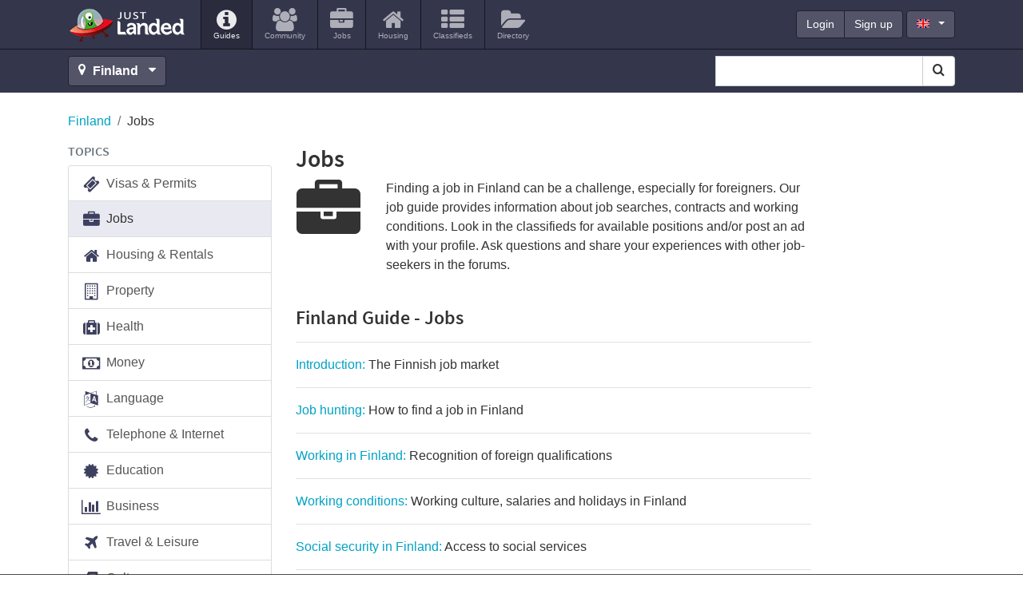

--- FILE ---
content_type: text/html; charset=utf-8
request_url: https://www.justlanded.com/english/Finland/Jobs
body_size: 12937
content:
<!DOCTYPE html>
<html lang="en" class="en">
<head>
         <link rel="stylesheet" href="https://www-assets.justlanded.com/assets/www_justlanded_20220511.min.css" media="screen"/>
 <link rel="shortcut icon" href='/favicon.ico' type="image/x-icon" />
 <link rel="icon" href='/favicon.ico' type="image/x-icon" />
 <link sizes="144x144" rel="apple-touch-icon-precomposed" href="https://assets.justlanded.com/assets/webicon/apple-touch-icon-144x144-precomposed-1b6319b04656b4795da21f108b48cb49.png"/>
 <link sizes="114x114" rel="apple-touch-icon-precomposed" href="https://assets.justlanded.com/assets/webicon/apple-touch-icon-114x114-precomposed-a185390f30bdeba5f6d990f29e295dea.png"/>
 <link sizes="72x72" rel="apple-touch-icon-precomposed" href="https://assets.justlanded.com/assets/webicon/apple-touch-icon-72x72-precomposed-fbb14694daeb65354ccbc1168ae9e863.png"/>
 <link rel="apple-touch-icon-precomposed" href="https://assets.justlanded.com/assets/webicon/apple-touchicon-precomposed-e367594ec3822f5c4cace8573bb48bc7.png"/>
<!--
<script type="text/javascript">
//<![CDATA[
  try {
    var i1 = new Image(),
        i2 = new Image();
    i1.src = "";
    i2.src = "";
  } catch(e) {}
//]]>
</script>
-->
  <script async type="text/javascript" src="https://www-assets.justlanded.com/assets/www_justlanded_20220511.min.js"></script>
                <link rel="canonical" href="https://www.justlanded.com/english/Finland/Jobs" />

 
 <script type="application/ld+json">
     {
         "@context": "http://schema.org",
         "@type": "Organization",
         "logo": "https://images.justlanded.com/social/logo-social.jpg",
         "name": "Just Landed",
         "url": "https://www.justlanded.com",
         "contactPoint" : [{
             "@type" : "ContactPoint",
             "telephone" : "+34 915 902 611",
             "contactType" : "sales"
         }],
         "sameAs" : [
             "https://www.facebook.com/justlandedcom",
             "https://www.twitter.com/just_landed"
         ]
     }
 </script>
 

 <link rel="canonical" href="https://www.justlanded.com/english/Finland/Jobs" />
      
 
       
      
<script type='text/javascript'>
var today = new Date();
var expires = 60 * 60 * 24 * 90;
var expires_date = new Date(today.getTime() + (expires));
document.cookie = "_cf_location" + "=" +  "58" + ";expires=" + expires_date.toGMTString() + ";domain=" + "justlanded.com" + ";path=/";
</script>

     

<script async='async' src='https://www.googletagservices.com/tag/js/gpt.js'></script>
<script>
  var googletag = googletag || {};
  googletag.cmd = googletag.cmd || [];
</script>

 

<script type='text/javascript'>
var width = window.innerWidth || document.documentElement.clientWidth;
googletag.cmd.push(function() {
googletag.defineSlot('/1015136/MPU1_300x250', [300, 250], 'div-gpt-ad-1319640445841-3').addService(googletag.pubads());
if (width >= 1200) {
    googletag.defineSlot('/1015136/Sponsorship_200x50_NoAdsense', [200, 50], 'div-gpt-ad-1319640445841-0').addService(googletag.pubads());
    googletag.defineSlot('/1015136/WideSky1_160x600', [160, 600], 'div-gpt-ad-1319640445841-1').addService(googletag.pubads());
	googletag.defineSlot('/1015136/Ribbon_990x45_NoAdsense', [990, 45], 'div-gpt-ad-1319640445841-2').setCollapseEmptyDiv(true).addService(googletag.pubads());
	googletag.defineSlot('/1015136/Billboard_970x250', [[970, 250], [728, 90]], 'div-gpt-ad-1319640445841-9').setCollapseEmptyDiv(true).addService(googletag.pubads());
}
else if ((width < 1200) && (width >= 768)) {
	googletag.defineSlot('/1015136/WideSky1_160x600', [160, 600], 'div-gpt-ad-1319640445841-1').addService(googletag.pubads());
	googletag.defineSlot('/1015136/Mobile_Leaderboard', [320, 50], 'div-gpt-ad-1319640445841-6').setCollapseEmptyDiv(true).addService(googletag.pubads());
}
else if (width < 768) {
    googletag.defineSlot('/1015136/Mobile_Leaderboard', [320, 50], 'div-gpt-ad-1319640445841-6').setCollapseEmptyDiv(true).addService(googletag.pubads());
    googletag.defineSlot('/1015136/MPU2_300x250', [300, 250], 'div-gpt-ad-1319640445841-4').addService(googletag.pubads());
}
googletag.pubads().setTargeting("URL", "Jobs");
googletag.pubads().setTargeting("Language", "en");
googletag.pubads().setTargeting("App", "www");
googletag.pubads().setTargeting("JLCountry", "Finland");
googletag.pubads().setTargeting("Channel", "Jobs");
googletag.pubads().collapseEmptyDivs();
googletag.pubads().enableSingleRequest();
googletag.enableServices();
});
</script>


<!-- Google Tag Manager -->
<script>(function(w,d,s,l,i){w[l]=w[l]||[];w[l].push({'gtm.start':
new Date().getTime(),event:'gtm.js'});var f=d.getElementsByTagName(s)[0],
j=d.createElement(s),dl=l!='dataLayer'?'&l='+l:'';j.async=true;j.src=
'https://www.googletagmanager.com/gtm.js?id='+i+dl;f.parentNode.insertBefore(j,f);
})(window,document,'script','dataLayer','GTM-MQS989');</script>
<!-- End Google Tag Manager -->


<meta http-equiv="Content-Type" content="text/html; charset=utf-8" />
  <meta content="initial-scale=1, maximum-scale=5" name="viewport"/>
  <meta name="theme-color" content="#34364c" />
                              
    
                     <title>Finland Jobs: Finding a job in Finland can be a challenge, especially for foreigners. Our job guide provides</title>
 <meta name="Description" content="Jobs: Finding a job in Finland can be a challenge, especially for foreigners. Our job guide provides information about job searches, contracts and working conditions. Look in the classifieds for" />
  <meta property="fb:app_id" content="159350717555163"/>
  <meta property="og:type" content="article" />
  <meta property="og:url" content="https://www.justlanded.com/english/Finland/Jobs" />
  <meta property="og:title" content="" />
  <meta property="og:image" content="https://images.justlanded.com/social/logo-social.jpg" />
  <meta property="og:site_name" content="Just Landed" />
</head>

<body>
<!-- Google Tag Manager -->

<!-- Google Tag Manager (noscript) -->
<noscript><iframe src="https://www.googletagmanager.com/ns.html?id=GTM-MQS989"
height="0" width="0" style="display:none;visibility:hidden"></iframe></noscript>
<!-- End Google Tag Manager (noscript) -->
 
            
<div class="text-center d-none d-lg-block billboard1">
 <div id='div-gpt-ad-1319640445841-9'>
 
 <script type='text/javascript'>
    googletag.cmd.push(function(){ googletag.display('div-gpt-ad-1319640445841-9'); });
 </script>
 
 </div>
</div>

<div class="container position-relative d-block d-lg-none">
  <button class="navbar-toggler navbar-toggle-right collapsed lines-button x" type="button" role="button" data-toggle="collapse" data-target="#bs-example-navbar-collapse-2" aria-controls="bs-example-navbar-collapse-2" aria-expanded="false" aria-label="Toggle navigation">
     <span class="sr-only">Toggle navigation </span>
     <span class="lines align-middle"></span>
  </button>
</div>
<div class="menu nav-collapse collapse-right collapse width animate d-lg-none" id="bs-example-navbar-collapse-2" role="navigation">
<div class="collapse-inner">
<ul id="header-auth-links-mobile" class="nav list-unstyled login-nav text-uppercase">
         <li class="d-inline-block"><a class="d-inline-block" href="https://account.justlanded.com/en/login"><span>Login</span></a></li>
         <li class="d-inline-block"><a class="d-inline-block" href="https://account.justlanded.com/en/register"><span>Sign up</span></a> </li>
</ul>
<ul id="header-account-info-mobile" style="display:none" class="nav navbar-nav">
   <li><a title='Account in Finland' href="https://account.justlanded.com/en"><i class="fa fa-cog fa-2x fa-fw"></i>
   <span>Account</span></a></li>
</ul>
<ul class="nav navbar-nav">
  <li class="active"><a href="/english/Finland" title='Guides'><i class="fa fa-info-circle fa-2x"></i><span>Guides</span></a></li>
          
          <li><a title="Community in Finland" href="https://community.justlanded.com/en/Finland">
 <i class="fa fa-users fa-2x"></i>
 <span>Community</span>
</a></li>
<li><a href="https://jobs.justlanded.com/en/Finland" title="Jobs in Finland">
 <i class="fa fa-briefcase fa-2x"></i>
 <span>Jobs</span>
</a></li>
<li><a href="https://housing.justlanded.com/en/Finland" title="Housing in Finland">
 <i class="fa fa-home fa-2x"></i>
 <span>Housing</span>
</a></li>
<li><a href="https://classifieds.justlanded.com/en/Finland" title="Classifieds in Finland">
 <i class="fa fa-th-list fa-2x"></i>
 <span>Classifieds</span>
</a></li>
<li><a href="https://directory.justlanded.com/en/Finland" title="Directory in Finland">
 <i class="fa fa-folder-open fa-2x"></i>
 <span>Directory</span>
</a></li>

</ul>
<div id="lang-mobile" class="nav-lang-select m-3">
 <select class="form-control btn-dark" id="lang_select" name="lang_select">
                 
                                <option selected="selected" value="/english/Finland">English</option>
                                      </select>
</div>
</div>
</div>


<div class="viewport">
<div id="view">

<header class="mb-4" id="header">
  <div class="container position-relative" id="header-top">
    <nav class="navbar navbar-expand-lg" role="navigation">
      <div class="navbar-brand">
        <a class="sprite" href="/" id="logo" title="Just Landed">Just Landed</a>
      </div>
      <div class="d-none d-lg-block float-left navbar-collapse">
        <ul class="navbar-nav mr-auto">
          <li class="nav-item active"><a href="/english/Finland" title='Guides'><i class="fa fa-info-circle fa-2x"></i><span>Guides</span></a></li>
          
          <li><a title="Community in Finland" href="https://community.justlanded.com/en/Finland">
 <i class="fa fa-users fa-2x"></i>
 <span>Community</span>
</a></li>
<li><a href="https://jobs.justlanded.com/en/Finland" title="Jobs in Finland">
 <i class="fa fa-briefcase fa-2x"></i>
 <span>Jobs</span>
</a></li>
<li><a href="https://housing.justlanded.com/en/Finland" title="Housing in Finland">
 <i class="fa fa-home fa-2x"></i>
 <span>Housing</span>
</a></li>
<li><a href="https://classifieds.justlanded.com/en/Finland" title="Classifieds in Finland">
 <i class="fa fa-th-list fa-2x"></i>
 <span>Classifieds</span>
</a></li>
<li><a href="https://directory.justlanded.com/en/Finland" title="Directory in Finland">
 <i class="fa fa-folder-open fa-2x"></i>
 <span>Directory</span>
</a></li>

        </ul>
       <div id="sponsorship-wrapper" class="d-none d-xl-inline-block">
        <div id="div-gpt-ad-1319640445841-0" style="" class="ad-slot sponsorship">
         
         <script type='text/javascript'>
         if (width >=1200) {googletag.cmd.push(function(){ googletag.display('div-gpt-ad-1319640445841-0'); });}
         </script>
         
        </div>
       </div>
        <div class="account-links">
          <div class="btn-group float-left" id="header-auth-links">
            <a class="btn btn-primary btn-dark" href="https://account.justlanded.com/en/login">Login</a>
            <a class="btn btn-primary btn-dark" href="https://account.justlanded.com/en/register">Sign up</a>
          </div>
          <div class="btn-group float-left" id="header-account-info" style="display:none">
            <a class="btn btn-primary btn-dark" href="https://account.justlanded.com/en">Account</a>
          </div>
          <div class="d-none d-md-block float-left" id="header-lang">
            <button type="button" id="header-lang-select" class="btn btn-primary btn-dark dropdown-toggle ml-1" data-toggle="dropdown">
              <span class="fs gb" title="English"></span>
            </button>
            <ul id="header-lang-list" class="dropdown-menu" role="menu">
                             
                          <li><a href="/english/Finland"><span class="fs gb"></span>English</a> </li>
                                            </ul>
          </div>
        </div>
      </div>
    </nav>
  </div> <!-- Header-top -->
 <div id="header-toolbar" class="pb-0 pb-md-2 pt-0 pt-md-2">
  <div class="container">
   <div id="locations">
    <a id="location_change" class="btn btn-dark btn-block-xs" title='Change location' href="#countrylist">
     <i class="fa fa-map-marker"></i>
           <strong class="mr-1">Finland</strong>
          <i class="fa fa-caret-down"></i>
    </a>
   </div>
   <div class="float-left" id="location_change_container" style="display:none">
    <form action="#countrylist" name="change_country" class="sign d-inline-block" method="post" action="none" onsubmit="return false;">
     <div class="location_selector">
      <button class="close mt-1 ml-2 mb-1" type="button" aria-label="Close">&times;</button>
      <div class="selects float-left">
       

<script type="text/javascript">
function createCountryLangArray(){
    countryLangArray["Andorra"]=["English"];
    countryLangArray["Angola"]=["English"];
    countryLangArray["Argentina"]=["English","Spanish"];
    countryLangArray["Australia"]=["English"];
    countryLangArray["Austria"]=["English","Dutch","French","German","Italian","Polish","Spanish"];
    countryLangArray["Bahrain"]=["English"];
    countryLangArray["Belgium"]=["English","Dutch","French","German","Italian","Spanish"];
    countryLangArray["Brazil"]=["English","French","Italian","Portuguese","Spanish"];
    countryLangArray["Bulgaria"]=["English"];
    countryLangArray["Cambodia"]=["English"];
    countryLangArray["Canada"]=["English","Chinese","Dutch","French","German","Italian","Spanish"];
    countryLangArray["Chile"]=["English","Spanish"];
    countryLangArray["China"]=["English","German","Italian"];
    countryLangArray["Colombia"]=["English"];
    countryLangArray["Costa-Rica"]=["English","Spanish"];
    countryLangArray["Croatia"]=["English"];
    countryLangArray["Cyprus"]=["English","German"];
    countryLangArray["Czech-Republic"]=["English"];
    countryLangArray["Denmark"]=["English"];
    countryLangArray["Dominican-Republic"]=["English"];
    countryLangArray["Dubai"]=["English","German","Italian","French"];
    countryLangArray["Ecuador"]=["English"];
    countryLangArray["Egypt"]=["English"];
    countryLangArray["Finland"]=["English"];
    countryLangArray["France"]=["English","Dutch","French","German","Italian","Spanish"];
    countryLangArray["Germany"]=["English","Dutch","French","German","Italian","Polish","Spanish","Russian"];
    countryLangArray["Ghana"]=["English"];
    countryLangArray["Greece"]=["English","Dutch","German"];
    countryLangArray["Hong-Kong"]=["English","German"];
    countryLangArray["Hungary"]=["English","German"];
    countryLangArray["India"]=["English"];
    countryLangArray["Indonesia"]=["English"];
    countryLangArray["Ireland"]=["English","German"];
    countryLangArray["Israel"]=["English"];
    countryLangArray["Italy"]=["English","Dutch","Italian","German"];
    countryLangArray["Japan"]=["English","French"];
    countryLangArray["Kazakhstan"]=["English"];
    countryLangArray["Kuwait"]=["English"];
    countryLangArray["Luxembourg"]=["English","German"];
    countryLangArray["Malaysia"]=["English"];
    countryLangArray["Malta"]=["English","French","Italian"];
    countryLangArray["Mexico"]=["English"];
    countryLangArray["Nicaragua"]=["English"];
    countryLangArray["Netherlands"]=["English","Dutch","French","German","Italian","Spanish"];
    countryLangArray["New-Zealand"]=["English"];
    countryLangArray["Norway"]=["English"];
    countryLangArray["Oman"]=["English"];
    countryLangArray["Panama"]=["English"];
    countryLangArray["Peru"]=["English"];
    countryLangArray["Philippines"]=["English"];
    countryLangArray["Poland"]=["English","German"];
    countryLangArray["Portugal"]=["English","Dutch","German","Portuguese"];
    countryLangArray["Qatar"]=["English"];
    countryLangArray["Romania"]=["English"];
    countryLangArray["Russia"]=["English"];
    countryLangArray["Saudi-Arabia"]=["English"];
    countryLangArray["Singapore"]=["English"];
    countryLangArray["South-Africa"]=["English"];
    countryLangArray["South-Korea"]=["English"];
    countryLangArray["Spain"]=["English","Dutch","French","German","Italian","Spanish"];
    countryLangArray["Sri-Lanka"]=["English"];
    countryLangArray["Sweden"]=["English"];
    countryLangArray["Switzerland"]=["English","Dutch","French","German","Italian","Spanish","Polish"];
    countryLangArray["Taiwan"]=["English"];
    countryLangArray["Thailand"]=["English"];
    countryLangArray["Turkey"]=["English","German","Dutch"];
    countryLangArray["United-Kingdom"]=["English","Dutch","French","German","Italian","Spanish","Polish"];
    countryLangArray["United-States"]=["English","Dutch","French","German","Italian","Korean","Spanish"];
    countryLangArray["Vietnam"]=["English"];
}
function createCountryURLArray() {
    countryURLArray["Spain"] = ["Spanien", "Espana", "Espagne", "Spagna", "Spanje", "Hiszpania", "Espanha"];
    countryURLArray["Germany"] = ["Deutschland", "Alemania", "Allemagne", "Germania", "Duitsland", "Niemcy", "Alemanha", "Germaniya"];
    countryURLArray["Canada"] = ["Kanada", "Canada", "Canada", "Canada", "Canada", "Kanada", "Canada"];
    countryURLArray["Netherlands"] = ["Niederlande", "Holanda", "Pays-Bas", "Paesi-Bassi", "Nederland", "Holandia", "Holanda"];
    countryURLArray["Switzerland"] = ["Schweiz", "Suiza", "Suisse", "Svizzera", "Zwitserland", "Szwajcaria", "Suica"];
    countryURLArray["France"] = ["Frankreich", "Francia", "France", "Francia", "Frankrijk", "Francja", "Franca"];
    countryURLArray["Belgium"] = ["Belgien", "Belgica", "Belgique", "Belgio", "Belgie", "Belgia", "Belgica"];
    countryURLArray["United-Kingdom"] = ["Grossbritannien", "Reino-Unido", "Royaume-Uni", "Regno-Unito", "Verenigd-Koninkrijk", "Zjednoczone-Krolestwo", "Reino-Unido"];
    countryURLArray["Austria"] = ["Oesterreich", "Austria", "Autriche", "Austria", "Oostenrijk", "Austria", "Austria"];
    countryURLArray["Luxembourg"] = ["Luxemburg", "Luxemburgo", "Luxembourg", "Lussemburgo", "Luxemburg", "Luksemburg", "Luxemburgo"];
    countryURLArray["Italy"] = ["Italien", "Italia", "Italie", "Italia", "Italie", "Wlochy", "Italia"];
    countryURLArray["Greece"] = ["Griechenland", "Grecia", "Grece", "Grecia", "Griekenland", "Grecja", "Grecia"];
    countryURLArray["Ireland"] = ["Irland", "Irlanda", "Irlande", "Irlanda", "Ierland", "Irlandia", "Irlanda"];
    countryURLArray["Dubai"] = ["Dubai", "Dubai", "Dubai", "Dubai", "Dubai", "Dubai", "Dubai"];
    countryURLArray["Hungary"] = ["Ungarn", "Hungria", "Hongrie", "Ungheria", "Hongarije", "Wegry", "Hungria"];
    countryURLArray["Croatia"] = ["Kroatien", "Croacia", "Croatie", "Croazia", "Kroatie", "Chorwacja", "Croacia"];
    countryURLArray["Cyprus"] = ["Zypern", "Chipre", "Chypre", "Cipro", "Cyprus", "Cypr", "Chipre"];
    countryURLArray["Bulgaria"] = ["Bulgarien", "Bulgaria", "Bulgarie", "Bulgaria", "Bulgarije", "Bulgaria", "Bulgaria"];
    countryURLArray["Australia"] = ["Australien", "Australia", "Australie", "Australia", "Australie", "Australia", "Australia"];
    countryURLArray["New-Zealand"] = ["Neuseeland", "Nueva-Zelanda", "Nouvelle-Zelande", "Nuova-Zelanda", "Nieuw-zeeland", "Nowa-Zelandia", "Nova-Zelandia"];
    countryURLArray["Portugal"] = ["Portugal", "Portugal", "Portugal", "Portogallo", "Portugal", "Portugalia", "Portugal"];
    countryURLArray["Saudi-Arabia"] = ["Saudi-Arabien", "Arabia-Saudí", "Arabie-Saoudite", "Arabia-Saudita", "Saudi-Arabie", "Arabia-Saudyjska", "Arabia-Saudita"];
    countryURLArray["Oman"] = ["Oman", "Oman", "Oman", "Oman", "Oman", "Oman", "Oma"];
    countryURLArray["Qatar"] = ["Qatar", "Qatar", "Qatar", "Qatar", "Qatar", "Katar", "Qatar"];
    countryURLArray["Kuwait"] = ["Kuwait", "Kuwait", "Koweit", "Kuwait", "Kuwait", "Kuweit", "Kuwait"];
    countryURLArray["Bahrain"] = ["Bahrain", "Bahrein", "Bahrein", "Bahrein", "Bahrain", "Bahrajn", "Bahrain"];
    countryURLArray["South-Africa"] = ["Sudafrika", "Sudafrica", "Afrique-du-Sud", "Sudafrica", "Zuid-Afrika", "Afryka-Poludniowa", "Africa-do-Sul"];
    countryURLArray["South-Korea"] = ["Sudkorea", "Corea-del-Sur", "Coree-du-Sud", "Corea-del-Sud", "Zuid-Korea", "Korea-Poludniowa", "Coreia-do-Sul"];
    countryURLArray["Argentina"] = ["Argentinien", "Argentina", "Argentine", "Argentina", "Argentinie", "Argentyna", "Argentina"];
    countryURLArray["Costa-Rica"] = ["Costa-Rica", "Costa-Rica", "Costa-Rica", "Costa-Rica", "Costa-Rica", "Kostaryki", "Costa-Rica"];
    countryURLArray["United-States"] = ["Vereinigte-Staaten", "Estados-Unidos", "Etats-Unis", "Stati-Uniti", "Verenigde-Staten", "Stany-Zjednoczone", "Estados-Unidos"];
    countryURLArray["Russia"] = ["Russland", "Rusia", "Russie", "Russia", "Rusland", "Rosja", "Russia"];
    countryURLArray["China"] = ["China", "China", "Chine", "Cina", "China", "Chinski", "China"];
    countryURLArray["Turkey"] = ["Tuerkei", "Turquia", "Turquie", "Turchia", "Turkije", "Turcja", "Turquia"];
    countryURLArray["Poland"] = ["Polen", "Polonia", "Pologne", "Polonia", "Polen", "Polska", "Polonia"];
    countryURLArray["Romania"] = ["Rumanien", "Rumania", "Roumanie", "Romania", "Roemenie", "Rumunia", "Romenia"];
    countryURLArray["Singapore"] = ["Singapur", "Singapur", "Singapour", "Singapore", "Singapore", "Singapur", "Singapura"];
    countryURLArray["Hong-Kong"] = ["Hongkong", "Hong-Kong", "Hong-Kong", "Hong-Kong", "Hong-Kong", "Kongkong", "Hong-Kong"];
    countryURLArray["Mexico"] = ["Mexiko", "Mexico", "Mexique", "Messico", "Mexico", "Meksyk", "Mexico"];
    countryURLArray["Finland"] = ["Finnland", "Finlandia", "Finlande", "Finlandia", "Finland", "Finlandia", "Finlandia"];
    countryURLArray["Czech-Republic"] = ["Tschechische-Republik", "Republica-Checa", "Republique-Tcheque", "Repubblica-Ceca", "Tsjechisch-Republiek", "Czechy", "Republica-Checa"];
    countryURLArray["Denmark"] = ["Danemark", "Dinamarca", "Danemark", "Danimarca", "Denemarken", "Dania", "Dinamarca"];
    countryURLArray["Japan"] = ["Japan", "Japon", "Japon", "Giappone", "Japan", "Japania", "Japao"];
    countryURLArray["India"] = ["Indien", "India", "Inde", "India", "India", "Indie", "India"];
    countryURLArray["Malta"] = ["Malta", "Malta", "Malte", "Malta", "Malta", "Malta", "Malta"];
    countryURLArray["Brazil"] = ["Brasilien", "Brasil", "Bresil", "Brasile", "Brazilie", "Brazylia", "Brasil"];
    countryURLArray["Sweden"] = ["Schweden", "Suecia", "Suède", "Svezia", "Zweden", "Szwecja", "Suécia"];
    countryURLArray["Malaysia"] = ["Malaysia", "Malasia", "Malaisie", "Malesia", "Maleisië", "Malezja", "Malásia"];
    countryURLArray["Thailand"] = ["Thailand", "Tailandia", "Thaïlande", "Thailandia", "Thailand", "Tajlandia", "Tailândia"];
    countryURLArray["Norway"] = ["Norwegen", "Noruega", "Norvège", "Norvegia", "Noorwegen", "Norwegia", "Noruega"];
    countryURLArray["Egypt"] = ["Ägypten", "Egipto", "Egypte", "Egitto", "Egypte", "Egipt", "Egito"];
    countryURLArray["Israel"] = ["Israel", "Israel", "Israël", "Israele", "Israël", "Izrael", "Israel"];
    countryURLArray["Panama"] = ["Panama", "Panamá", "Panama", "Panama", "Panama", "Panama", "Panamá"];
    countryURLArray["Philippines"] = ["Philippinen", "Filipinas", "Philippines", "Filippine", "Filippijnen", "Filipiny", "Filipinas"];
    countryURLArray["Indonesia"] = ["Indonesien", "Indonesia", "Indonésie", "Indonesia", "Indonesië", "Indonezja", "Indonésia"];
    countryURLArray["Vietnam"] = ["Vietnam", "Vietnam", "Vietnam", "Vietnam", "Vietnam", "Wietnam", "Vietnam"];
    countryURLArray["Sri-Lanka"] = ["Sri-Lanka", "Sri-Lanka", "Sri-Lanka", "Sri-Lanka", "Sri-Lanka", "Sri-Lanka", "Sri-Lanka"];
    countryURLArray["Ghana"] = ["Ghana", "Ghana", "Ghana", "Ghana", "Ghana", "Ghana", "Gana"];
    countryURLArray["Chile"] = ["Chile", "Chile", "Chili", "Cile", "Chili", "Chile", "Chile"];
    countryURLArray["Taiwan"] = ["Taiwan", "Taiwan", "Taïwan", "Taiwan", "Taiwan", "Tajwan", "Taiwan"];
    countryURLArray["Angola"] = ["Angola", "Angola", "Angola", "Angola", "Angola", "Angola", "Angola"];
    countryURLArray["Andorra"] = ["Andorra", "Andorra", "Andorre", "Andorra", "Andorra", "Andora", "Andorra"];
    countryURLArray["Colombia"] = ["Kolumbien", "Colombia", "Colombie", "Colombia", "Colombia", "Kolumbia", "Colômbia"];
    countryURLArray["Peru"] = ["Peru", "Perú", "Pérou", "Peru", "Peru", "Peru", "Peru"];
    countryURLArray["Spain"] = ["Spanien", "Espana", "Espagne", "Spagna", "Spanje", "Hiszpania", "Espanha"];
    countryURLArray["Cambodia"] = ["Kambodscha", "Camboya", "Cambodge", "Cambogia", "Cambodja", "Kambodża", "Camboja"];
    countryURLArray["Dominican-Republic"] = ["Dominikanische-Republik", "República-Dominicana", "République-Dominicaine", "Repubblica-Dominicana", "Dominicaanse-Republiek", "Dominikana", "República-Dominicana"];
    countryURLArray["Ecuador"] = ["Ecuador", "Ecuador", "Equateur", "Ecuador", "Ecuador", "Ekwador", "Ecuador"];
    countryURLArray["Nicaragua"] = ["Nicaragua", "Nicaragua", "Nicaragua", "Nicaragua", "Nicaragua", "Nikaragua", "Nicarágua"];
    countryURLArray["Kazakhstan"] = ["Kasachstan", "Kazajstan", "Kazakhstan", "Kazakistan", "Kazachstan", "Kazachstan", "Cazaquistao"];
}
function sortOptions(a) {
  if (!Array.indexOf) {
    Array.prototype.indexOf = function(obj) {
      for (var i = 0; i < this.length; i++) {
        if (this[i] == obj) {
          return i;
        }
      }
      return -1;
    }
  }
  var lb = a;
  var currlang = window.location.pathname.split("/");
  currlang = currlang[1];
  if (currlang == '') currlang = 'english';
  arrTexts = new Array();
  var firstIndex = '';
  for (i = 0; i < lb.length; i++) {
    tempString = lb[i].text + ':' + lb[i].value;
    if (tempString.indexOf(currlang) != -1) {
      firstIndex = tempString;
    }
    arrTexts[i] = lb[i].text + ':' + lb[i].value;
  }
  arrTexts.sort();
  if (firstIndex != '') {
    i = arrTexts.indexOf(firstIndex);
    if (i != -1) arrTexts.splice(i, 1);
    arrTexts.unshift(firstIndex);
  }
  for (i = 0; i < lb.length; i++) {
    el = arrTexts[i].split(':');
    lb[i].text = el[0];
    lb[i].value = el[1];
  }
}
var countryLangArray = [];
var countryURLArray = [];
function relate_changer(formName,elementNum,index){
createCountryLangArray();
createCountryURLArray();
options=new Array();
if(index==0){
 options.push(new Option("Language","/"));
}
else {
 var countryName = document.change_country.country_id.options[index].id;
 var countryText = document.change_country.country_id.options[index].text;
 var countryURL = countryName.replace(" ", "-");
 for (var i=0;i<countryLangArray[countryName].length;i++) {
  switch(countryLangArray[countryName][i]) {
   case ('English'): options.push(new Option("English","/english/"+countryURL)); break;
   case ('Chinese'): options.push(new Option("Chinese","/chinese/"+countryURL)); break;
   case ('Korean'): options.push(new Option("Korean","/korean/"+countryURL)); break;
   case ('Greek'): options.push(new Option("Greek","/greek/"+countryURL)); break;
   case ('Russian'): options.push(new Option("Russian","/russian/"+countryURL)); break;
   case ('German'): options.push(new Option("German","/deutsch/"+countryURLArray[countryName][0])); break;
   case ('Spanish'): options.push(new Option("Spanish","/espanol/"+countryURLArray[countryName][1])); break;
   case ('French'): options.push(new Option("French","/francais/"+countryURLArray[countryName][2])); break;
   case ('Italian'): options.push(new Option("Italian","/italiano/"+countryURLArray[countryName][3])); break;
   case ('Dutch'): options.push(new Option("Dutch","/nederlands/"+countryURLArray[countryName][4])); break;
   case ('Polish'): options.push(new Option("Polish","/polski/"+countryURLArray[countryName][5])); break;
   case ('Portuguese'): options.push(new Option("Portuguese","/portugues/"+countryURLArray[countryName][6])); break;
  }
 }
}
sortOptions(options);
aln2=options.length;
for (var s=document.change_country.location_id.options.length-1;s>0;s--) { document.change_country.location_id.options[s]=null; }
for (var t=0;t<aln2;t++) { document.change_country.location_id.options[t]=options[t]; }
document.change_country.location_id.options[0].selected=true;
}
</script>

<div id="s2id_autogen3" class="select2-container country_selector combobox small-input">
 <select id="country_id" name="country_id" class="country_selector combobox small-input form-control select2-choice" onchange="relate_changer(document.change_country,0,document.change_country.country_id.selectedIndex); " aria-label="Select Location">
     <option selected="selected" value="/">Country</option>
                 <option id="Andorra" value="/english/Andorra">Andorra</option>
                  <option id="Angola" value="/english/Angola">Angola</option>
                  <option id="Argentina" value="/english/Argentina">Argentina</option>
                  <option id="Australia" value="/english/Australia">Australia</option>
                  <option id="Austria" value="/english/Austria">Austria</option>
                  <option id="Bahrain" value="/english/Bahrain">Bahrain</option>
                  <option id="Belgium" value="/english/Belgium">Belgium</option>
                  <option id="Brazil" value="/english/Brazil">Brazil</option>
                  <option id="Bulgaria" value="/english/Bulgaria">Bulgaria</option>
                  <option id="Cambodia" value="/english/Cambodia">Cambodia</option>
                  <option id="Canada" value="/english/Canada">Canada</option>
                  <option id="Chile" value="/english/Chile">Chile</option>
                  <option id="China" value="/english/China">China</option>
                  <option id="Colombia" value="/english/Colombia">Colombia</option>
                  <option id="Costa-Rica" value="/english/Costa-Rica">Costa Rica</option>
                  <option id="Croatia" value="/english/Croatia">Croatia</option>
                  <option id="Cyprus" value="/english/Cyprus">Cyprus</option>
                  <option id="Czech-Republic" value="/english/Czech-Republic">Czech Republic</option>
                  <option id="Denmark" value="/english/Denmark">Denmark</option>
                  <option id="Dominican-Republic" value="/english/Dominican-Republic">Dominican Republic</option>
                  <option id="Dubai" value="/english/Dubai">Dubai</option>
                  <option id="Ecuador" value="/english/Ecuador">Ecuador</option>
                  <option id="Egypt" value="/english/Egypt">Egypt</option>
                  <option id="Finland" value="/english/Finland">Finland</option>
                  <option id="France" value="/english/France">France</option>
                  <option id="Germany" value="/english/Germany">Germany</option>
                  <option id="Ghana" value="/english/Ghana">Ghana</option>
                  <option id="Greece" value="/english/Greece">Greece</option>
                  <option id="Hong-Kong" value="/english/Hong-Kong">Hong Kong</option>
                  <option id="Hungary" value="/english/Hungary">Hungary</option>
                  <option id="India" value="/english/India">India</option>
                  <option id="Indonesia" value="/english/Indonesia">Indonesia</option>
                  <option id="Ireland" value="/english/Ireland">Ireland</option>
                  <option id="Israel" value="/english/Israel">Israel</option>
                  <option id="Italy" value="/english/Italy">Italy</option>
                  <option id="Japan" value="/english/Japan">Japan</option>
                  <option id="Kazakhstan" value="/english/Kazakhstan">Kazakhstan</option>
                  <option id="Kuwait" value="/english/Kuwait">Kuwait</option>
                  <option id="Luxembourg" value="/english/Luxembourg">Luxembourg</option>
                  <option id="Malaysia" value="/english/Malaysia">Malaysia</option>
                  <option id="Malta" value="/english/Malta">Malta</option>
                  <option id="Mexico" value="/english/Mexico">Mexico</option>
                  <option id="Netherlands" value="/english/Netherlands">Netherlands</option>
                  <option id="New-Zealand" value="/english/New-Zealand">New Zealand</option>
                  <option id="Nicaragua" value="/english/Nicaragua">Nicaragua</option>
                  <option id="Norway" value="/english/Norway">Norway</option>
                  <option id="Oman" value="/english/Oman">Oman</option>
                  <option id="Panama" value="/english/Panama">Panama</option>
                  <option id="Peru" value="/english/Peru">Peru</option>
                  <option id="Philippines" value="/english/Philippines">Philippines</option>
                  <option id="Poland" value="/english/Poland">Poland</option>
                  <option id="Portugal" value="/english/Portugal">Portugal</option>
                  <option id="Qatar" value="/english/Qatar">Qatar</option>
                  <option id="Romania" value="/english/Romania">Romania</option>
                  <option id="Russia" value="/english/Russia">Russia</option>
                  <option id="Saudi-Arabia" value="/english/Saudi-Arabia">Saudi Arabia</option>
                  <option id="Singapore" value="/english/Singapore">Singapore</option>
                  <option id="South-Africa" value="/english/South-Africa">South Africa</option>
                  <option id="South-Korea" value="/english/South-Korea">South Korea</option>
                  <option id="Spain" value="/english/Spain">Spain</option>
                  <option id="Sri-Lanka" value="/english/Sri-Lanka">Sri Lanka</option>
                  <option id="Sweden" value="/english/Sweden">Sweden</option>
                  <option id="Switzerland" value="/english/Switzerland">Switzerland</option>
                  <option id="Taiwan" value="/english/Taiwan">Taiwan</option>
                  <option id="Thailand" value="/english/Thailand">Thailand</option>
                  <option id="Turkey" value="/english/Turkey">Turkey</option>
                  <option id="United-Kingdom" value="/english/United-Kingdom">United Kingdom</option>
                  <option id="United-States" value="/english/United-States">United States</option>
                  <option id="Vietnam" value="/english/Vietnam">Vietnam</option>
      </select>
</div>
<div id="s2id_autogen5" class="select2-container region_selector combobox small-input">

 <span class="hidden_region_list" style="">
  <select id="location_id" class="region_selector combobox small-input form-control select2-choice" name="location_id" style="" aria-label="Select Language">
   <option value="/english">&nbsp;</option>
   <option value="/francais">&nbsp;</option>
   <option value="/deutsch">&nbsp;</option>
   <option value="/espanol">&nbsp;</option>
   <option value="/nederlands">&nbsp;</option>
  </select>
 </span>
   
</div>
<button class="btn btn-primary" type="button" onclick="document.location.href=document.change_country.location_id.options[document.change_country.location_id.selectedIndex].value" aria-label="Go">
 <i class="fa fa-arrow-right"></i>
</button>
<script type="text/javascript">
 relate_changer(document.change_country,0,document.change_country.country_id.selectedIndex);
 document.change_country.location_id.options[0].selected=true;
</script>
      </div>
     </div>
    </form>
   </div>
                <div class="float-right d-none d-md-block google-search-form">
    <form action="https://search.justlanded.com/en" class="cse-search-box navbar-form navbar-left" role="search">
     <div class="input-group">
       <input type="hidden" name="cx" value="partner-pub-1572211485551193:f6mfuyc0dtu" />
       <input type="hidden" name="cof" value="FORID:10" />
       <input type="hidden" name="ie" value="UTF-8" />
       <input type="hidden" name="hl" value="en" />
       <input type="text" class="google-search-input form-control" name="q" size="44" aria-labelledby="cse_submit">
       <span class="input-group-append">
        <button id="cse_submit" class="cse_submit btn btn-default" type="submit" name="sa" aria-label="Search"><i class="fa fa-search"></i></button>
       </span>
     </div>
    </form>
   </div>
   <div class="clearfix"></div>
  </div>
 </div>
</header>
          
<div id="contentwrapper" class="contentwrapper">
 <div class="community container default with-sidebar">
  <div class="d-block d-lg-none" id="sidebar-mobile">
                      <div class="mb-3">
 <select class="form-control" id="sidebar_select1" name="sidebar_select1">
  <option selected="selected"><span>Topics</span> - Select item</option>
             <option value="/english/Finland/Visas-Permits">Visas &amp; Permits</option>
            <option value="/english/Finland/Jobs">Jobs</option>
            <option value="/english/Finland/Housing-Rentals">Housing &amp; Rentals</option>
            <option value="/english/Finland/Property">Property</option>
            <option value="/english/Finland/Health">Health</option>
            <option value="/english/Finland/Money">Money</option>
            <option value="/english/Finland/Language">Language</option>
            <option value="/english/Finland/Telephone-Internet">Telephone &amp; Internet</option>
            <option value="/english/Finland/Education">Education</option>
            <option value="/english/Finland/Business">Business</option>
            <option value="/english/Finland/Travel-Leisure">Travel &amp; Leisure</option>
            <option value="/english/Finland/Culture">Culture</option>
            <option value="/english/Finland/Moving">Moving</option>
      </select>
  </div>         </div>
   
   

     <ol class="breadcrumb">
                                                                   <li class="breadcrumb-item active"><a href="/english/Finland">Finland</a></li>
                                            <li class="breadcrumb-item">Jobs</li>
                                    </ol>
     <div class="row">
      <div id="content" class="mb-4">
<div class="side-ad-wrapper">

<h1>Jobs</h1> <div class="row">
 <div class="col-md-2 text-center mb-4 d-none d-md-block"><i class="fa fa-briefcase fa-5x"></i></div>
 <div class="col-md-10 mb-4">
 <p>Finding a job in Finland can be a challenge, especially for foreigners. Our job guide provides information about job searches, contracts and working conditions. Look in the classifieds for available positions and/or post an ad with your profile. Ask questions and share your experiences with other job-seekers in the forums.</p>
 </div>
</div>

         
    
                                   <h2><a href="/english/Finland/Finland-Guide/Jobs" class="text-link">Finland Guide - Jobs</a></h2>
      <ul class="list-unstyled mb-4">
             <li class="border-top mt-3 pt-3"><a href="/english/Finland/Finland-Guide/Jobs/Introduction">Introduction:<span class="text-link"> The Finnish job market</span></a></li>
             <li class="border-top mt-3 pt-3"><a href="/english/Finland/Finland-Guide/Jobs/Job-hunting">Job hunting:<span class="text-link"> How to find a job in Finland</span></a></li>
             <li class="border-top mt-3 pt-3"><a href="/english/Finland/Finland-Guide/Jobs/Working-in-Finland">Working in Finland:<span class="text-link"> Recognition of foreign qualifications</span></a></li>
             <li class="border-top mt-3 pt-3"><a href="/english/Finland/Finland-Guide/Jobs/Working-conditions">Working conditions:<span class="text-link"> Working culture, salaries and holidays in Finland</span></a></li>
             <li class="border-top mt-3 pt-3"><a href="/english/Finland/Finland-Guide/Jobs/Social-security-in-Finland">Social security in Finland:<span class="text-link"> Access to social services</span></a></li>
             <li class="border-top mt-3 pt-3"><a href="/english/Finland/Finland-Guide/Jobs/Pensions">Pensions:<span class="text-link"> Types of pensions in Finland</span></a></li>
             <li class="border-top mt-3 pt-3"><a href="/english/Finland/Finland-Guide/Jobs/Taxation">Taxation:<span class="text-link"> Income tax in Finland</span></a></li>
            </ul>
                                                                                               
       
       
       
       
       
       
       
       
       
       
       
       
       
       
       
       
       
 
       
       
    
                                                                                                                       
       
       
       
       
       
       
       
       
       
       
       
       
       
       
       
 
       
       
       
       
       
       
       
       
    
                                                                                                                       
       
       
       
       
       
       
       
       
       
 
 <div class="topics-sidebar">
 <div class="row">
  <div class="col-sm-12">
<div class="headline">
<span class="headline-tip"></span>
<h2><a class="text-link" href="https://directory.justlanded.com/en/Finland/Jobs/1">Directory - Jobs</a></h2>
</div>
</div>
<div class="col-sm-6 directory_list">
<ul class="list-unstyled">
<li class="border-bottom mb-2 pb-2">
 <a href="https://directory.justlanded.com/en/Finland/Jobs_Recruitment-agencies/1">Recruitment agencies</a>
</li>
<li class="border-bottom mb-2 pb-2">
 <a href="https://directory.justlanded.com/en/Finland/Jobs_Temporary-Employment-Agencies/1">Temporary Employment Agencies</a>
</li>
<li class="border-bottom mb-2 pb-2">
 <a href="https://directory.justlanded.com/en/Finland/Jobs_Headhunters/1">Headhunters</a>
</li>
<li class="border-bottom mb-2 pb-2">
 <a href="https://directory.justlanded.com/en/Finland/Jobs_Job-portals/1">Job portals</a>
</li>
<li class="border-bottom mb-2 pb-2">
 <a href="https://directory.justlanded.com/en/Finland/Jobs_Employment-services/1">Employment services</a>
</li>


</ul>
</div>

 
  <div class="col-md-6 text-md-right mb-4">
   <div id='div-gpt-ad-1319640445841-3'>
    
    <script type='text/javascript'>
    googletag.cmd.push(function() { googletag.display('div-gpt-ad-1319640445841-3'); });
    </script>
    
   </div>
  </div>
 </div>
 </div>

               
                                             
             
       
       
       
       
    
                                        
                
     <h2><a href=https://community.justlanded.com/en/Finland/forum class="text-link">Forums - Jobs</a></h2>
     <div class="topics-sidebar"><ul class="list-unstyled mb-4">
<li class="border-top mt-3 pt-3">
 <h3>
 <a href="https://community.justlanded.com/en/Finland_Western-Finland_Vaasa/forum/Coming-to-Finland-to-Study">Coming to Finland to Study Masters ;)</a>
 </h3>
 <p><a class="text-link" href="https://community.justlanded.com/en/Finland_Western-Finland_Vaasa/forum/Coming-to-Finland-to-Study">Hi All,

I have just been accepted to study at the University of Vaasa- Masters in International Business. I am excited and…</a></p>
 <p class="item-date text-muted font-italic">Posted in: <a href="https://community.justlanded.com/en/Finland_Western-Finland_Vaasa/forum">Vaasa Forum</a></p>
</li>
<li class="border-top mt-3 pt-3">
 <h3>
 <a href="https://community.justlanded.com/en/Finland_Southern-Finland_Helsinki/forum/Looking-for-design-jobs-Multilingual-1">Looking for design jobs // Multilingual</a>
 </h3>
 <p><a class="text-link" href="https://community.justlanded.com/en/Finland_Southern-Finland_Helsinki/forum/Looking-for-design-jobs-Multilingual-1">Hi!

I am from Singapore, and would like to seek opportunities in the design field abroad. I have four years of experience,…</a></p>
 <p class="item-date text-muted font-italic">Posted in: <a href="https://community.justlanded.com/en/Finland_Southern-Finland_Helsinki/forum">Helsinki Forum</a></p>
</li>
<li class="border-top mt-3 pt-3">
 <h3>
 <a href="https://community.justlanded.com/en/Finland/forum/Can-one-help-here">Can one help here ?</a>
 </h3>
 <p><a class="text-link" href="https://community.justlanded.com/en/Finland/forum/Can-one-help-here">i&#39;m now living in ukraine but want to come to finland to look for job ,if anybody know about one should let me know.
Even none…</a></p>
 <p class="item-date text-muted font-italic">Posted in: <a href="https://community.justlanded.com/en/Finland/forum">Finland Forum</a></p>
</li>

</ul>

</div>
           <a href="/english/Finland/Forums/Jobs" class="more_link plus-link mb-4">Forums Archive - Jobs</a>
                                                                          
       
       
       
       
       
       
       
       
       
       
       
       
                                                                                                                                                                                                                                                                                                                                                                                                                                                                                                                                                                                                                                                                                                                                                                                                                                                                                                                                                                                                                                                                                                                                                                                                                                                                                                                                                                                                                              
       <div class="side-ad text-center">
        <div class="widesky-html d-none d-md-block">
         <div id='div-gpt-ad-1319640445841-1'>
         
         <script type='text/javascript'>
         if (width >=768) {googletag.cmd.push(function(){ googletag.display('div-gpt-ad-1319640445841-1'); });}
         </script>
         
         </div>
        </div>

         
            <div id='div-gpt-ad-1319640445841-4' class="d-block d-md-none text-left mt-4">
              
              <script type='text/javascript'>
              if (width < 768) {googletag.cmd.push(function(){ googletag.display('div-gpt-ad-1319640445841-4'); });}
              </script>
              
            </div>

               </div>
        </div> 
     </div> 
      <div class="d-none d-lg-block" id="sidebar">
                                        
          
                                     
 <h3 class="text-uppercase text-muted h6 font-weight-bold">Topics</h3>
 <div class="list-group mb-4">
                              <a href="/english/Finland/Visas-Permits" class="list-group-item"><i class="fa fa-fw fa-ticket"></i>Visas &amp; Permits</a>
                           
     
     <a href="/english/Finland/Jobs" class="active list-group-item"><i class="fa fa-fw fa-briefcase"></i>Jobs</a>
                               <a href="/english/Finland/Housing-Rentals" class="list-group-item"><i class="fa fa-fw fa-home"></i>Housing &amp; Rentals</a>
                               <a href="/english/Finland/Property" class="list-group-item"><i class="fa fa-fw fa-building-o"></i>Property</a>
                               <a href="/english/Finland/Health" class="list-group-item"><i class="fa fa-fw fa-medkit"></i>Health</a>
                               <a href="/english/Finland/Money" class="list-group-item"><i class="fa fa-fw fa-money"></i>Money</a>
                               <a href="/english/Finland/Language" class="list-group-item"><i class="fa fa-fw fa-language"></i>Language</a>
                               <a href="/english/Finland/Telephone-Internet" class="list-group-item"><i class="fa fa-fw fa-phone"></i>Telephone &amp; Internet</a>
                               <a href="/english/Finland/Education" class="list-group-item"><i class="fa fa-fw fa-certificate"></i>Education</a>
                               <a href="/english/Finland/Business" class="list-group-item"><i class="fa fa-fw fa-bar-chart-o"></i>Business</a>
                               <a href="/english/Finland/Travel-Leisure" class="list-group-item"><i class="fa fa-fw fa-plane"></i>Travel &amp; Leisure</a>
                               <a href="/english/Finland/Culture" class="list-group-item"><i class="fa fa-fw fa-book"></i>Culture</a>
                               <a href="/english/Finland/Moving" class="list-group-item"><i class="fa fa-fw fa-truck"></i>Moving</a>
          </div>
 <h3 class="text-uppercase text-muted h6 font-weight-bold">Tools</h3>
 <div class="list-group mb-4">
                                       <a href="/english/Finland/Finland-Guide" class="list-group-item"><i class="fa fa-fw fa-info-circle"></i>Finland Guide</a>
                      <a href="/english/Finland/Services" class="list-group-item"><i class="fa fa-fw fa-check-circle"></i>Services</a>
                      <a href="/english/Finland/Classifieds" class="list-group-item"><i class="fa fa-fw fa-th-list"></i>Classifieds</a>
                      <a href="/english/Finland/Forums" class="list-group-item"><i class="fa fa-fw fa-comments"></i>Forums</a>
                      <a href="/english/Finland/Articles" class="list-group-item"><i class="fa fa-fw fa-file-text-o"></i>Articles</a>
      </div>                                                   </div> 
    </div> 
   </div> 
 </div> 
 <footer id="footer" class="mt-4 pt-4">
  <div class="container">
                          <div class="d-block d-md-none mb-4">
              <select onchange="location = this.options[this.selectedIndex].value;" class="form-control btn-dark" id="footer-country-select" name="footer-country-select">
              <option disabled="disabled" selected="selected">Select country</option>
                               <option value="/english/Andorra">Andorra</option>
                                                <option value="/english/Angola">Angola</option>
                                                <option value="/english/Argentina">Argentina</option>
                                                <option value="/english/Australia">Australia</option>
                                                <option value="/english/Austria">Austria</option>
                                                <option value="/english/Bahrain">Bahrain</option>
                                                <option value="/english/Belgium">Belgium</option>
                                                <option value="/english/Brazil">Brazil</option>
                                                <option value="/english/Bulgaria">Bulgaria</option>
                                                <option value="/english/Cambodia">Cambodia</option>
                                                <option value="/english/Canada">Canada</option>
                                                <option value="/english/Chile">Chile</option>
                                                <option value="/english/China">China</option>
                                                <option value="/english/Colombia">Colombia</option>
                                                <option value="/english/Costa-Rica">Costa Rica</option>
                                                <option value="/english/Croatia">Croatia</option>
                                                <option value="/english/Cyprus">Cyprus</option>
                                                <option value="/english/Czech-Republic">Czech Republic</option>
                                                <option value="/english/Denmark">Denmark</option>
                                                <option value="/english/Dominican-Republic">Dominican Republic</option>
                                                <option value="/english/Dubai">Dubai</option>
                                                <option value="/english/Ecuador">Ecuador</option>
                                                <option value="/english/Egypt">Egypt</option>
                                                <option value="/english/Finland">Finland</option>
                                                <option value="/english/France">France</option>
                                                <option value="/english/Germany">Germany</option>
                                                <option value="/english/Ghana">Ghana</option>
                                                <option value="/english/Greece">Greece</option>
                                                <option value="/english/Hong-Kong">Hong Kong</option>
                                                <option value="/english/Hungary">Hungary</option>
                                                <option value="/english/India">India</option>
                                                <option value="/english/Indonesia">Indonesia</option>
                                                <option value="/english/Ireland">Ireland</option>
                                                <option value="/english/Israel">Israel</option>
                                                <option value="/english/Italy">Italy</option>
                                                <option value="/english/Japan">Japan</option>
                                                <option value="/english/Kazakhstan">Kazakhstan</option>
                                                <option value="/english/Kuwait">Kuwait</option>
                                                <option value="/english/Luxembourg">Luxembourg</option>
                                                <option value="/english/Malaysia">Malaysia</option>
                                                <option value="/english/Malta">Malta</option>
                                                <option value="/english/Mexico">Mexico</option>
                                                <option value="/english/Netherlands">Netherlands</option>
                                                <option value="/english/New-Zealand">New Zealand</option>
                                                <option value="/english/Nicaragua">Nicaragua</option>
                                                <option value="/english/Norway">Norway</option>
                                                <option value="/english/Oman">Oman</option>
                                                <option value="/english/Panama">Panama</option>
                                                <option value="/english/Peru">Peru</option>
                                                <option value="/english/Philippines">Philippines</option>
                                                <option value="/english/Poland">Poland</option>
                                                <option value="/english/Portugal">Portugal</option>
                                                <option value="/english/Qatar">Qatar</option>
                                                <option value="/english/Romania">Romania</option>
                                                <option value="/english/Russia">Russia</option>
                                                <option value="/english/Saudi-Arabia">Saudi Arabia</option>
                                                <option value="/english/Singapore">Singapore</option>
                                                <option value="/english/South-Africa">South Africa</option>
                                                <option value="/english/South-Korea">South Korea</option>
                                                <option value="/english/Spain">Spain</option>
                                                <option value="/english/Sri-Lanka">Sri Lanka</option>
                                                <option value="/english/Sweden">Sweden</option>
                                                <option value="/english/Switzerland">Switzerland</option>
                                                <option value="/english/Taiwan">Taiwan</option>
                                                <option value="/english/Thailand">Thailand</option>
                                                <option value="/english/Turkey">Turkey</option>
                                                <option value="/english/United-Kingdom">United Kingdom</option>
                                                <option value="/english/United-States">United States</option>
                                                <option value="/english/Vietnam">Vietnam</option>
                                             </select>
              <label for="footer-country-select" class="sr-only">Select Location</label>
          </div>
   <div class="row">
                                                                                                                                                                                                                             
    <div class="col-6 col-md-3 col-lg-2">
     <p class="lead">Just Landed</p>
     <ul class="footer-nav list-unstyled mb-4">
      <li><a href="/" class="guides" title='Guides'>Guides</a></li>
      
      <li><a href="https://community.justlanded.com/en/Finland" class="community" title="Community in Finland">Community</a></li>
<li><a href="https://jobs.justlanded.com/en/Finland" class="jobs" title="Jobs in Finland">Jobs</a></li>
<li><a href="https://housing.justlanded.com/en/Finland" class="housing" title="Housing in Finland">Housing</a></li>
<li><a href="https://classifieds.justlanded.com/en/Finland" class="classifieds" title="Classifieds in Finland">Classifieds</a></li>
<li><a href="https://directory.justlanded.com/en/Finland" class="directory" title="Directory in Finland">Directory</a></li>

     </ul>
    </div>
    <div class="col-md-3 col-lg-3 col-6">
     <p class="lead">Company</p>
     <ul class="footer-nav list-unstyled mb-4">
      <li><a href="/english/Common/Footer/About-us">About us</a></li>
      <li><a href='https://blog.justlanded.com'>Blog</a></li>
      <li><a href="/english/Common/Footer/Careers">Careers</a></li>
      <li><a href="/english/Common/Footer/Advertising">Advertising</a></li>
      <li><a href="/english/Common/Footer/Expatriates">Expatriates</a></li>
      <li><a href="/english/Common/Footer/Contact-us">Contact us</a></li>
      <li class="d-block d-md-none"><a href='https://movingplanet.info/?utm_source=justlanded&utm_medium=footer&utm_campaign=JL' target="_blank" rel="noopener">Moving Planet</a></li>
     </ul>
    </div>
    <div class="col-lg-3 col-md-6">
     <div class="promo-wrapper text-center d-none d-md-block mt-2 mb-4">
        <a class="no-decoration" target="_blank" rel="noopener" href="https://movingplanet.info/es/?utm_source=justlanded&utm_medium=footer&utm_campaign=JL">
         <div id="footer-promo" class="sprite"></div>
         <span class="text">Help your kids adapt abroad + Parent tips</span>
        </a>
     </div>
     <div class="promo-wrapper text-center d-none d-md-block">
        <a class="no-decoration" href="https://blog.justlanded.com">
            <div id="footer-blog" class="sprite">
            <span class="text-hide">Justlanded blog</span>
            </div>
        </a>
     </div>
    </div>
    <div class="col-lg-4 col-md-12 col-12">
       <div class="sprite justin-footer float-right d-none d-lg-block">
          <img class="footer-flag float-right" width="50" height="30" src="https://www-assets.justlanded.com/assets/footerflags/fi.png" alt="">
       </div>
       <div class="clearfix d-none d-md-block"></div>
       <ul class="social-links list-unstyled float-lg-right text-center pb-3 mt-3 mb-0">
       <li class="mr-2 d-inline-block">
        <a class="d-block text-center" href='https://www.facebook.com/justlandedcom?locale=en_GB' rel="external noopener" target="_blank" title='Find us on Facebook' aria-label='Find us on Facebook'>
          <i class="fa fa-facebook fa-fw"></i>
        </a>
       </li>
       <li class="mr-2 d-inline-block">
        <a class="d-block text-center" href="https://twitter.com/just_landed" rel="external noopener" target="_blank" title='Follow Justin' aria-label='Follow Justin'>
          <i class="fa fa-twitter fa-fw"></i>
        </a>
       </li>
       <li class="d-inline-block">
        <a class="d-block text-center" href="https://www.linkedin.com/company/just-landed" rel="external noopener" target="_blank" title='Join us on LinkedIn' aria-label='Join us on LinkedIn'>
          <i class="fa fa-linkedin fa-fw"></i>
        </a>
       </li>
      </ul>
    </div>
   </div>
  </div>
  <div id="copyright" class="text-center pt-4">
   <div class="container">
    <div class="row">
     <div class="col-12">
                  <ul id="countries-list" class="list-inline mb-4 d-none d-md-block">
                        <li class="list-inline-item"><a href="/english/Andorra">Andorra</a></li>
                                        <li class="list-inline-item"><a href="/english/Angola">Angola</a></li>
                                        <li class="list-inline-item"><a href="/english/Argentina">Argentina</a></li>
                                        <li class="list-inline-item"><a href="/english/Australia">Australia</a></li>
                                        <li class="list-inline-item"><a href="/english/Austria">Austria</a></li>
                                        <li class="list-inline-item"><a href="/english/Bahrain">Bahrain</a></li>
                                        <li class="list-inline-item"><a href="/english/Belgium">Belgium</a></li>
                                        <li class="list-inline-item"><a href="/english/Brazil">Brazil</a></li>
                                        <li class="list-inline-item"><a href="/english/Bulgaria">Bulgaria</a></li>
                                        <li class="list-inline-item"><a href="/english/Cambodia">Cambodia</a></li>
                                        <li class="list-inline-item"><a href="/english/Canada">Canada</a></li>
                                        <li class="list-inline-item"><a href="/english/Chile">Chile</a></li>
                                        <li class="list-inline-item"><a href="/english/China">China</a></li>
                                        <li class="list-inline-item"><a href="/english/Colombia">Colombia</a></li>
                                        <li class="list-inline-item"><a href="/english/Costa-Rica">Costa Rica</a></li>
                                        <li class="list-inline-item"><a href="/english/Croatia">Croatia</a></li>
                                        <li class="list-inline-item"><a href="/english/Cyprus">Cyprus</a></li>
                                        <li class="list-inline-item"><a href="/english/Czech-Republic">Czech Republic</a></li>
                                        <li class="list-inline-item"><a href="/english/Denmark">Denmark</a></li>
                                        <li class="list-inline-item"><a href="/english/Dominican-Republic">Dominican Republic</a></li>
                                        <li class="list-inline-item"><a href="/english/Dubai">Dubai</a></li>
                                        <li class="list-inline-item"><a href="/english/Ecuador">Ecuador</a></li>
                                        <li class="list-inline-item"><a href="/english/Egypt">Egypt</a></li>
                                        <li class="list-inline-item"><a href="/english/Finland">Finland</a></li>
                                        <li class="list-inline-item"><a href="/english/France">France</a></li>
                                        <li class="list-inline-item"><a href="/english/Germany">Germany</a></li>
                                        <li class="list-inline-item"><a href="/english/Ghana">Ghana</a></li>
                                        <li class="list-inline-item"><a href="/english/Greece">Greece</a></li>
                                        <li class="list-inline-item"><a href="/english/Hong-Kong">Hong Kong</a></li>
                                        <li class="list-inline-item"><a href="/english/Hungary">Hungary</a></li>
                                        <li class="list-inline-item"><a href="/english/India">India</a></li>
                                        <li class="list-inline-item"><a href="/english/Indonesia">Indonesia</a></li>
                                        <li class="list-inline-item"><a href="/english/Ireland">Ireland</a></li>
                                        <li class="list-inline-item"><a href="/english/Israel">Israel</a></li>
                                        <li class="list-inline-item"><a href="/english/Italy">Italy</a></li>
                                        <li class="list-inline-item"><a href="/english/Japan">Japan</a></li>
                                        <li class="list-inline-item"><a href="/english/Kazakhstan">Kazakhstan</a></li>
                                        <li class="list-inline-item"><a href="/english/Kuwait">Kuwait</a></li>
                                        <li class="list-inline-item"><a href="/english/Luxembourg">Luxembourg</a></li>
                                        <li class="list-inline-item"><a href="/english/Malaysia">Malaysia</a></li>
                                        <li class="list-inline-item"><a href="/english/Malta">Malta</a></li>
                                        <li class="list-inline-item"><a href="/english/Mexico">Mexico</a></li>
                                        <li class="list-inline-item"><a href="/english/Netherlands">Netherlands</a></li>
                                        <li class="list-inline-item"><a href="/english/New-Zealand">New Zealand</a></li>
                                        <li class="list-inline-item"><a href="/english/Nicaragua">Nicaragua</a></li>
                                        <li class="list-inline-item"><a href="/english/Norway">Norway</a></li>
                                        <li class="list-inline-item"><a href="/english/Oman">Oman</a></li>
                                        <li class="list-inline-item"><a href="/english/Panama">Panama</a></li>
                                        <li class="list-inline-item"><a href="/english/Peru">Peru</a></li>
                                        <li class="list-inline-item"><a href="/english/Philippines">Philippines</a></li>
                                        <li class="list-inline-item"><a href="/english/Poland">Poland</a></li>
                                        <li class="list-inline-item"><a href="/english/Portugal">Portugal</a></li>
                                        <li class="list-inline-item"><a href="/english/Qatar">Qatar</a></li>
                                        <li class="list-inline-item"><a href="/english/Romania">Romania</a></li>
                                        <li class="list-inline-item"><a href="/english/Russia">Russia</a></li>
                                        <li class="list-inline-item"><a href="/english/Saudi-Arabia">Saudi Arabia</a></li>
                                        <li class="list-inline-item"><a href="/english/Singapore">Singapore</a></li>
                                        <li class="list-inline-item"><a href="/english/South-Africa">South Africa</a></li>
                                        <li class="list-inline-item"><a href="/english/South-Korea">South Korea</a></li>
                                        <li class="list-inline-item"><a href="/english/Spain">Spain</a></li>
                                        <li class="list-inline-item"><a href="/english/Sri-Lanka">Sri Lanka</a></li>
                                        <li class="list-inline-item"><a href="/english/Sweden">Sweden</a></li>
                                        <li class="list-inline-item"><a href="/english/Switzerland">Switzerland</a></li>
                                        <li class="list-inline-item"><a href="/english/Taiwan">Taiwan</a></li>
                                        <li class="list-inline-item"><a href="/english/Thailand">Thailand</a></li>
                                        <li class="list-inline-item"><a href="/english/Turkey">Turkey</a></li>
                                        <li class="list-inline-item"><a href="/english/United-Kingdom">United Kingdom</a></li>
                                        <li class="list-inline-item"><a href="/english/United-States">United States</a></li>
                                        <li class="list-inline-item last"><a href="/english/Vietnam">Vietnam</a></li>
                             </ul>

                                                                                                                                                                                     <div class="d-block p-1 d-md-inline-block">
              &copy; 2003-2025 Just Landed
      </div>
      <ul class="separate-list list-inline d-block d-md-inline-block list-unstyled">
       <li class="d-block d-md-inline-block">
        <a class="d-inline-block p-1" href="https://www.justlanded.com/">www.justlanded.com</a>
       </li>
       <li class="d-block d-md-inline-block">
        <a class="d-inline-block p-1" href="/english/Common/Footer/Help">Help</a>
       </li>
       <li class="d-block d-md-inline-block">
        <a class="d-inline-block p-1" href="/english/Common/Footer/Terms-Conditions">Terms &amp; Conditions</a>
       </li>
      </ul>
                               <div class="d-block d-md-none google-search-form">
       <form action="https://search.justlanded.com/en" class="cse-search-box navbar-form navbar-left" role="search">
        <div class="input-group">
         <input type="hidden" name="cx" value="partner-pub-1572211485551193:f6mfuyc0dtu" />
         <input type="hidden" name="cof" value="FORID:10" />
         <input type="hidden" name="ie" value="UTF-8" />
         <input type="hidden" name="hl" value="en" />
         <input type="text" class="google-search-input form-control" name="q" size="44" aria-labelledby="cse_submit2" />
         <span class="input-group-append">
          <button id="cse_submit2" class="cse_submit btn btn-default" type="submit" name="sa" aria-label="Search"><i class="fa fa-search"></i></button>
         </span>
        </div>
       </form>
      </div>
      <div class="clearfix"></div>
     </div>
    </div>
   </div>
  </div> 
 </footer>

 <div id="ribbon-wrapper" class="text-center">
  <div id="ribbon-mb-content" class="d-block d-xl-none mx-auto">
   <div id='div-gpt-ad-1319640445841-6' class="ad-slot mb-4 ribbon">
    
    <script type='text/javascript'>
    if (width <1200) {googletag.cmd.push(function(){ googletag.display('div-gpt-ad-1319640445841-6'); });}
    </script>
    
   </div>
  </div>
  <div id="ribbon-content" class="d-none d-xl-block mx-auto">
   <div id='div-gpt-ad-1319640445841-2' class="ad-slot mb-4 ribbon">
    
    <script type='text/javascript'>
    if (width >=1200) {googletag.cmd.push(function(){ googletag.display('div-gpt-ad-1319640445841-2'); });}
    </script>
    
   </div>
  </div>
 </div>
 </div> 
 </div> 


            </body>
</html>


--- FILE ---
content_type: text/html; charset=utf-8
request_url: https://www.google.com/recaptcha/api2/aframe
body_size: 266
content:
<!DOCTYPE HTML><html><head><meta http-equiv="content-type" content="text/html; charset=UTF-8"></head><body><script nonce="Dca-k53yoPud83VZ3BfbAA">/** Anti-fraud and anti-abuse applications only. See google.com/recaptcha */ try{var clients={'sodar':'https://pagead2.googlesyndication.com/pagead/sodar?'};window.addEventListener("message",function(a){try{if(a.source===window.parent){var b=JSON.parse(a.data);var c=clients[b['id']];if(c){var d=document.createElement('img');d.src=c+b['params']+'&rc='+(localStorage.getItem("rc::a")?sessionStorage.getItem("rc::b"):"");window.document.body.appendChild(d);sessionStorage.setItem("rc::e",parseInt(sessionStorage.getItem("rc::e")||0)+1);localStorage.setItem("rc::h",'1764585619383');}}}catch(b){}});window.parent.postMessage("_grecaptcha_ready", "*");}catch(b){}</script></body></html>

--- FILE ---
content_type: text/css
request_url: https://www-assets.justlanded.com/assets/www_justlanded_20220511.min.css
body_size: 71123
content:
/*!
 * Bootstrap v4.5.0 (https://getbootstrap.com/)
 * Copyright 2011-2020 The Bootstrap Authors
 * Copyright 2011-2020 Twitter, Inc.
 * Licensed under MIT (https://github.com/twbs/bootstrap/blob/master/LICENSE)
 */:root{--blue:#007bff;--indigo:#6610f2;--purple:#6f42c1;--pink:#e83e8c;--red:#dc3545;--orange:#fd7e14;--yellow:#ffc107;--green:#28a745;--teal:#20c997;--cyan:#17a2b8;--white:#fff;--gray:#6c757d;--gray-dark:#343a40;--primary:#007bff;--secondary:#6c757d;--success:#28a745;--info:#17a2b8;--warning:#ffc107;--danger:#dc3545;--light:#f8f9fa;--dark:#343a40;--breakpoint-xs:0;--breakpoint-sm:576px;--breakpoint-md:768px;--breakpoint-lg:992px;--breakpoint-xl:1200px;--font-family-sans-serif:-apple-system,BlinkMacSystemFont,"Segoe UI",Roboto,"Helvetica Neue",Arial,"Noto Sans",sans-serif,"Apple Color Emoji","Segoe UI Emoji","Segoe UI Symbol","Noto Color Emoji";--font-family-monospace:SFMono-Regular,Menlo,Monaco,Consolas,"Liberation Mono","Courier New",monospace}*,::after,::before{box-sizing:border-box}html{font-family:sans-serif;line-height:1.15;-webkit-text-size-adjust:100%;-webkit-tap-highlight-color:transparent}article,aside,figcaption,figure,footer,header,hgroup,main,nav,section{display:block}body{font-weight:400;line-height:1.5;text-align:left}[tabindex="-1"]:focus:not(:focus-visible){outline:0!important}hr{box-sizing:content-box;height:0;overflow:visible}h1,h2,h3,h4,h5,h6{margin-top:0}p{margin-top:0;margin-bottom:1rem}abbr[data-original-title],abbr[title]{-webkit-text-decoration:underline dotted;text-decoration:underline dotted;cursor:help;border-bottom:0;-webkit-text-decoration-skip-ink:none;text-decoration-skip-ink:none}address{margin-bottom:1rem;font-style:normal;line-height:inherit}dl,ol,ul{margin-top:0;margin-bottom:1rem}ol ol,ol ul,ul ol,ul ul{margin-bottom:0}dt{font-weight:700}dd{margin-bottom:.5rem;margin-left:0}blockquote{margin:0 0 1rem}b,strong{font-weight:bolder}sub,sup{position:relative;font-size:75%;line-height:0;vertical-align:baseline}sub{bottom:-.25em}sup{top:-.5em}a{text-decoration:none;background-color:transparent}a:not([href]),a:not([href]):hover{color:inherit;text-decoration:none}code,kbd,pre,samp{font-family:SFMono-Regular,Menlo,Monaco,Consolas,"Liberation Mono","Courier New",monospace;font-size:1em}pre{margin-top:0;margin-bottom:1rem;overflow:auto;-ms-overflow-style:scrollbar}figure{margin:0 0 1rem}img{vertical-align:middle;border-style:none}svg{overflow:hidden;vertical-align:middle}table{border-collapse:collapse}caption{padding-top:.75rem;padding-bottom:.75rem;color:#6c757d;text-align:left;caption-side:bottom}th{text-align:inherit}label{display:inline-block;margin-bottom:.5rem}button{border-radius:0}button:focus{outline:dotted 1px;outline:-webkit-focus-ring-color 5px}button,input,optgroup,select,textarea{margin:0;font-family:inherit;font-size:inherit;line-height:inherit}button,input{overflow:visible}button,select{text-transform:none}[role=button]{cursor:pointer}select{word-wrap:normal}[type=button],[type=reset],[type=submit],button{-webkit-appearance:button}[type=button]:not(:disabled),[type=reset]:not(:disabled),[type=submit]:not(:disabled),button:not(:disabled){cursor:pointer}[type=button]::-moz-focus-inner,[type=reset]::-moz-focus-inner,[type=submit]::-moz-focus-inner,button::-moz-focus-inner{padding:0;border-style:none}input[type=checkbox],input[type=radio]{box-sizing:border-box;padding:0}textarea{overflow:auto;resize:vertical}fieldset{min-width:0;padding:0;margin:0;border:0}legend{display:block;width:100%;max-width:100%;padding:0;margin-bottom:.5rem;font-size:1.5rem;line-height:inherit;color:inherit;white-space:normal}progress{vertical-align:baseline}[type=number]::-webkit-inner-spin-button,[type=number]::-webkit-outer-spin-button{height:auto}[type=search]{outline-offset:-2px;-webkit-appearance:none}[type=search]::-webkit-search-decoration{-webkit-appearance:none}::-webkit-file-upload-button{font:inherit;-webkit-appearance:button}output{display:inline-block}summary{display:list-item;cursor:pointer}template{display:none}[hidden]{display:none!important}.h1,.h2,.h3,.h4,.h5,.h6,h1,h2,h3,h4,h5,h6{margin-bottom:.5rem;font-weight:500;line-height:1.2}.h5,h5{font-size:1.25rem}.h6,h6{font-size:1rem}.lead{font-size:1.25rem}.display-1{font-size:6rem;font-weight:300;line-height:1.2}.display-2{font-size:5.5rem;font-weight:300;line-height:1.2}.display-3{font-size:4.5rem;font-weight:300;line-height:1.2}.display-4{font-size:3.5rem;font-weight:300;line-height:1.2}hr{margin-top:1rem;margin-bottom:1rem;border:0;border-top:1px solid rgba(0,0,0,.1)}.small,small{font-size:80%;font-weight:400}.mark,mark{padding:.2em;background-color:#fcf8e3}.list-inline-item{display:inline-block}.list-inline-item:not(:last-child){margin-right:.5rem}.initialism{font-size:90%;text-transform:uppercase}.blockquote{margin-bottom:1rem;font-size:1.25rem}.blockquote-footer{display:block;font-size:80%;color:#6c757d}.blockquote-footer::before{content:"\2014\00A0"}.img-fluid{max-width:100%;height:auto}.img-thumbnail{padding:.25rem;background-color:#fff;border:1px solid #dee2e6;border-radius:.25rem;max-width:100%;height:auto}.figure{display:inline-block}.figure-img{margin-bottom:.5rem;line-height:1}.figure-caption{font-size:90%;color:#6c757d}code{font-size:87.5%;color:#e83e8c;word-wrap:break-word}a>code{color:inherit}kbd{padding:.2rem .4rem;font-size:87.5%;color:#fff;background-color:#212529;border-radius:.2rem}kbd kbd{padding:0;font-size:100%;font-weight:700}pre{display:block;font-size:87.5%;color:#212529}pre code{font-size:inherit;color:inherit;word-break:normal}.pre-scrollable{max-height:340px;overflow-y:scroll}.container,.container-fluid,.container-lg,.container-md,.container-sm,.container-xl{width:100%;padding-right:15px;padding-left:15px;margin-right:auto;margin-left:auto}@media (min-width:576px){.container{max-width:540px}}@media (min-width:768px){.container{max-width:720px}}@media (min-width:992px){.container{max-width:960px}}@media (min-width:1200px){.container{max-width:1140px}}@media (min-width:576px){.container,.container-sm{max-width:540px}}@media (min-width:768px){.container,.container-md,.container-sm{max-width:720px}}@media (min-width:992px){.container,.container-lg,.container-md,.container-sm{max-width:960px}}@media (min-width:1200px){.container,.container-lg,.container-md,.container-sm,.container-xl{max-width:1140px}}.row{display:-ms-flexbox;display:flex;-ms-flex-wrap:wrap;flex-wrap:wrap;margin-right:-15px;margin-left:-15px}.no-gutters{margin-right:0;margin-left:0}.no-gutters>.col,.no-gutters>[class*=col-]{padding-right:0;padding-left:0}.col,.col-1,.col-10,.col-11,.col-12,.col-2,.col-3,.col-4,.col-5,.col-6,.col-7,.col-8,.col-9,.col-auto,.col-lg,.col-lg-1,.col-lg-10,.col-lg-11,.col-lg-12,.col-lg-2,.col-lg-3,.col-lg-4,.col-lg-5,.col-lg-6,.col-lg-7,.col-lg-8,.col-lg-9,.col-lg-auto,.col-md,.col-md-1,.col-md-10,.col-md-11,.col-md-12,.col-md-2,.col-md-3,.col-md-4,.col-md-5,.col-md-6,.col-md-7,.col-md-8,.col-md-9,.col-md-auto,.col-sm,.col-sm-1,.col-sm-10,.col-sm-11,.col-sm-12,.col-sm-2,.col-sm-3,.col-sm-4,.col-sm-5,.col-sm-6,.col-sm-7,.col-sm-8,.col-sm-9,.col-sm-auto,.col-xl,.col-xl-1,.col-xl-10,.col-xl-11,.col-xl-12,.col-xl-2,.col-xl-3,.col-xl-4,.col-xl-5,.col-xl-6,.col-xl-7,.col-xl-8,.col-xl-9,.col-xl-auto{position:relative;width:100%;padding-right:15px;padding-left:15px}.col{-ms-flex-preferred-size:0;flex-basis:0;-ms-flex-positive:1;flex-grow:1;min-width:0;max-width:100%}.row-cols-1>*{-ms-flex:0 0 100%;flex:0 0 100%;max-width:100%}.row-cols-2>*{-ms-flex:0 0 50%;flex:0 0 50%;max-width:50%}.row-cols-3>*{-ms-flex:0 0 33.333333%;flex:0 0 33.333333%;max-width:33.333333%}.row-cols-4>*{-ms-flex:0 0 25%;flex:0 0 25%;max-width:25%}.row-cols-5>*{-ms-flex:0 0 20%;flex:0 0 20%;max-width:20%}.row-cols-6>*{-ms-flex:0 0 16.666667%;flex:0 0 16.666667%;max-width:16.666667%}.col-auto{-ms-flex:0 0 auto;flex:0 0 auto;width:auto;max-width:100%}.col-1{-ms-flex:0 0 8.333333%;flex:0 0 8.333333%;max-width:8.333333%}.col-2{-ms-flex:0 0 16.666667%;flex:0 0 16.666667%;max-width:16.666667%}.col-3{-ms-flex:0 0 25%;flex:0 0 25%;max-width:25%}.col-4{-ms-flex:0 0 33.333333%;flex:0 0 33.333333%;max-width:33.333333%}.col-5{-ms-flex:0 0 41.666667%;flex:0 0 41.666667%;max-width:41.666667%}.col-6{-ms-flex:0 0 50%;flex:0 0 50%;max-width:50%}.col-7{-ms-flex:0 0 58.333333%;flex:0 0 58.333333%;max-width:58.333333%}.col-8{-ms-flex:0 0 66.666667%;flex:0 0 66.666667%;max-width:66.666667%}.col-9{-ms-flex:0 0 75%;flex:0 0 75%;max-width:75%}.col-10{-ms-flex:0 0 83.333333%;flex:0 0 83.333333%;max-width:83.333333%}.col-11{-ms-flex:0 0 91.666667%;flex:0 0 91.666667%;max-width:91.666667%}.col-12{-ms-flex:0 0 100%;flex:0 0 100%;max-width:100%}.order-first{-ms-flex-order:-1;order:-1}.order-last{-ms-flex-order:13;order:13}.order-0{-ms-flex-order:0;order:0}.order-1{-ms-flex-order:1;order:1}.order-2{-ms-flex-order:2;order:2}.order-3{-ms-flex-order:3;order:3}.order-4{-ms-flex-order:4;order:4}.order-5{-ms-flex-order:5;order:5}.order-6{-ms-flex-order:6;order:6}.order-7{-ms-flex-order:7;order:7}.order-8{-ms-flex-order:8;order:8}.order-9{-ms-flex-order:9;order:9}.order-10{-ms-flex-order:10;order:10}.order-11{-ms-flex-order:11;order:11}.order-12{-ms-flex-order:12;order:12}.offset-1{margin-left:8.333333%}.offset-2{margin-left:16.666667%}.offset-3{margin-left:25%}.offset-4{margin-left:33.333333%}.offset-5{margin-left:41.666667%}.offset-6{margin-left:50%}.offset-7{margin-left:58.333333%}.offset-8{margin-left:66.666667%}.offset-9{margin-left:75%}.offset-10{margin-left:83.333333%}.offset-11{margin-left:91.666667%}@media (min-width:576px){.col-sm{-ms-flex-preferred-size:0;flex-basis:0;-ms-flex-positive:1;flex-grow:1;min-width:0;max-width:100%}.row-cols-sm-1>*{-ms-flex:0 0 100%;flex:0 0 100%;max-width:100%}.row-cols-sm-2>*{-ms-flex:0 0 50%;flex:0 0 50%;max-width:50%}.row-cols-sm-3>*{-ms-flex:0 0 33.333333%;flex:0 0 33.333333%;max-width:33.333333%}.row-cols-sm-4>*{-ms-flex:0 0 25%;flex:0 0 25%;max-width:25%}.row-cols-sm-5>*{-ms-flex:0 0 20%;flex:0 0 20%;max-width:20%}.row-cols-sm-6>*{-ms-flex:0 0 16.666667%;flex:0 0 16.666667%;max-width:16.666667%}.col-sm-auto{-ms-flex:0 0 auto;flex:0 0 auto;width:auto;max-width:100%}.col-sm-1{-ms-flex:0 0 8.333333%;flex:0 0 8.333333%;max-width:8.333333%}.col-sm-2{-ms-flex:0 0 16.666667%;flex:0 0 16.666667%;max-width:16.666667%}.col-sm-3{-ms-flex:0 0 25%;flex:0 0 25%;max-width:25%}.col-sm-4{-ms-flex:0 0 33.333333%;flex:0 0 33.333333%;max-width:33.333333%}.col-sm-5{-ms-flex:0 0 41.666667%;flex:0 0 41.666667%;max-width:41.666667%}.col-sm-6{-ms-flex:0 0 50%;flex:0 0 50%;max-width:50%}.col-sm-7{-ms-flex:0 0 58.333333%;flex:0 0 58.333333%;max-width:58.333333%}.col-sm-8{-ms-flex:0 0 66.666667%;flex:0 0 66.666667%;max-width:66.666667%}.col-sm-9{-ms-flex:0 0 75%;flex:0 0 75%;max-width:75%}.col-sm-10{-ms-flex:0 0 83.333333%;flex:0 0 83.333333%;max-width:83.333333%}.col-sm-11{-ms-flex:0 0 91.666667%;flex:0 0 91.666667%;max-width:91.666667%}.col-sm-12{-ms-flex:0 0 100%;flex:0 0 100%;max-width:100%}.order-sm-first{-ms-flex-order:-1;order:-1}.order-sm-last{-ms-flex-order:13;order:13}.order-sm-0{-ms-flex-order:0;order:0}.order-sm-1{-ms-flex-order:1;order:1}.order-sm-2{-ms-flex-order:2;order:2}.order-sm-3{-ms-flex-order:3;order:3}.order-sm-4{-ms-flex-order:4;order:4}.order-sm-5{-ms-flex-order:5;order:5}.order-sm-6{-ms-flex-order:6;order:6}.order-sm-7{-ms-flex-order:7;order:7}.order-sm-8{-ms-flex-order:8;order:8}.order-sm-9{-ms-flex-order:9;order:9}.order-sm-10{-ms-flex-order:10;order:10}.order-sm-11{-ms-flex-order:11;order:11}.order-sm-12{-ms-flex-order:12;order:12}.offset-sm-0{margin-left:0}.offset-sm-1{margin-left:8.333333%}.offset-sm-2{margin-left:16.666667%}.offset-sm-3{margin-left:25%}.offset-sm-4{margin-left:33.333333%}.offset-sm-5{margin-left:41.666667%}.offset-sm-6{margin-left:50%}.offset-sm-7{margin-left:58.333333%}.offset-sm-8{margin-left:66.666667%}.offset-sm-9{margin-left:75%}.offset-sm-10{margin-left:83.333333%}.offset-sm-11{margin-left:91.666667%}}@media (min-width:768px){.col-md{-ms-flex-preferred-size:0;flex-basis:0;-ms-flex-positive:1;flex-grow:1;min-width:0;max-width:100%}.row-cols-md-1>*{-ms-flex:0 0 100%;flex:0 0 100%;max-width:100%}.row-cols-md-2>*{-ms-flex:0 0 50%;flex:0 0 50%;max-width:50%}.row-cols-md-3>*{-ms-flex:0 0 33.333333%;flex:0 0 33.333333%;max-width:33.333333%}.row-cols-md-4>*{-ms-flex:0 0 25%;flex:0 0 25%;max-width:25%}.row-cols-md-5>*{-ms-flex:0 0 20%;flex:0 0 20%;max-width:20%}.row-cols-md-6>*{-ms-flex:0 0 16.666667%;flex:0 0 16.666667%;max-width:16.666667%}.col-md-auto{-ms-flex:0 0 auto;flex:0 0 auto;width:auto;max-width:100%}.col-md-1{-ms-flex:0 0 8.333333%;flex:0 0 8.333333%;max-width:8.333333%}.col-md-2{-ms-flex:0 0 16.666667%;flex:0 0 16.666667%;max-width:16.666667%}.col-md-3{-ms-flex:0 0 25%;flex:0 0 25%;max-width:25%}.col-md-4{-ms-flex:0 0 33.333333%;flex:0 0 33.333333%;max-width:33.333333%}.col-md-5{-ms-flex:0 0 41.666667%;flex:0 0 41.666667%;max-width:41.666667%}.col-md-6{-ms-flex:0 0 50%;flex:0 0 50%;max-width:50%}.col-md-7{-ms-flex:0 0 58.333333%;flex:0 0 58.333333%;max-width:58.333333%}.col-md-8{-ms-flex:0 0 66.666667%;flex:0 0 66.666667%;max-width:66.666667%}.col-md-9{-ms-flex:0 0 75%;flex:0 0 75%;max-width:75%}.col-md-10{-ms-flex:0 0 83.333333%;flex:0 0 83.333333%;max-width:83.333333%}.col-md-11{-ms-flex:0 0 91.666667%;flex:0 0 91.666667%;max-width:91.666667%}.col-md-12{-ms-flex:0 0 100%;flex:0 0 100%;max-width:100%}.order-md-first{-ms-flex-order:-1;order:-1}.order-md-last{-ms-flex-order:13;order:13}.order-md-0{-ms-flex-order:0;order:0}.order-md-1{-ms-flex-order:1;order:1}.order-md-2{-ms-flex-order:2;order:2}.order-md-3{-ms-flex-order:3;order:3}.order-md-4{-ms-flex-order:4;order:4}.order-md-5{-ms-flex-order:5;order:5}.order-md-6{-ms-flex-order:6;order:6}.order-md-7{-ms-flex-order:7;order:7}.order-md-8{-ms-flex-order:8;order:8}.order-md-9{-ms-flex-order:9;order:9}.order-md-10{-ms-flex-order:10;order:10}.order-md-11{-ms-flex-order:11;order:11}.order-md-12{-ms-flex-order:12;order:12}.offset-md-0{margin-left:0}.offset-md-1{margin-left:8.333333%}.offset-md-2{margin-left:16.666667%}.offset-md-3{margin-left:25%}.offset-md-4{margin-left:33.333333%}.offset-md-5{margin-left:41.666667%}.offset-md-6{margin-left:50%}.offset-md-7{margin-left:58.333333%}.offset-md-8{margin-left:66.666667%}.offset-md-9{margin-left:75%}.offset-md-10{margin-left:83.333333%}.offset-md-11{margin-left:91.666667%}}@media (min-width:992px){.col-lg{-ms-flex-preferred-size:0;flex-basis:0;-ms-flex-positive:1;flex-grow:1;min-width:0;max-width:100%}.row-cols-lg-1>*{-ms-flex:0 0 100%;flex:0 0 100%;max-width:100%}.row-cols-lg-2>*{-ms-flex:0 0 50%;flex:0 0 50%;max-width:50%}.row-cols-lg-3>*{-ms-flex:0 0 33.333333%;flex:0 0 33.333333%;max-width:33.333333%}.row-cols-lg-4>*{-ms-flex:0 0 25%;flex:0 0 25%;max-width:25%}.row-cols-lg-5>*{-ms-flex:0 0 20%;flex:0 0 20%;max-width:20%}.row-cols-lg-6>*{-ms-flex:0 0 16.666667%;flex:0 0 16.666667%;max-width:16.666667%}.col-lg-auto{-ms-flex:0 0 auto;flex:0 0 auto;width:auto;max-width:100%}.col-lg-1{-ms-flex:0 0 8.333333%;flex:0 0 8.333333%;max-width:8.333333%}.col-lg-2{-ms-flex:0 0 16.666667%;flex:0 0 16.666667%;max-width:16.666667%}.col-lg-3{-ms-flex:0 0 25%;flex:0 0 25%;max-width:25%}.col-lg-4{-ms-flex:0 0 33.333333%;flex:0 0 33.333333%;max-width:33.333333%}.col-lg-5{-ms-flex:0 0 41.666667%;flex:0 0 41.666667%;max-width:41.666667%}.col-lg-6{-ms-flex:0 0 50%;flex:0 0 50%;max-width:50%}.col-lg-7{-ms-flex:0 0 58.333333%;flex:0 0 58.333333%;max-width:58.333333%}.col-lg-8{-ms-flex:0 0 66.666667%;flex:0 0 66.666667%;max-width:66.666667%}.col-lg-9{-ms-flex:0 0 75%;flex:0 0 75%;max-width:75%}.col-lg-10{-ms-flex:0 0 83.333333%;flex:0 0 83.333333%;max-width:83.333333%}.col-lg-11{-ms-flex:0 0 91.666667%;flex:0 0 91.666667%;max-width:91.666667%}.col-lg-12{-ms-flex:0 0 100%;flex:0 0 100%;max-width:100%}.order-lg-first{-ms-flex-order:-1;order:-1}.order-lg-last{-ms-flex-order:13;order:13}.order-lg-0{-ms-flex-order:0;order:0}.order-lg-1{-ms-flex-order:1;order:1}.order-lg-2{-ms-flex-order:2;order:2}.order-lg-3{-ms-flex-order:3;order:3}.order-lg-4{-ms-flex-order:4;order:4}.order-lg-5{-ms-flex-order:5;order:5}.order-lg-6{-ms-flex-order:6;order:6}.order-lg-7{-ms-flex-order:7;order:7}.order-lg-8{-ms-flex-order:8;order:8}.order-lg-9{-ms-flex-order:9;order:9}.order-lg-10{-ms-flex-order:10;order:10}.order-lg-11{-ms-flex-order:11;order:11}.order-lg-12{-ms-flex-order:12;order:12}.offset-lg-0{margin-left:0}.offset-lg-1{margin-left:8.333333%}.offset-lg-2{margin-left:16.666667%}.offset-lg-3{margin-left:25%}.offset-lg-4{margin-left:33.333333%}.offset-lg-5{margin-left:41.666667%}.offset-lg-6{margin-left:50%}.offset-lg-7{margin-left:58.333333%}.offset-lg-8{margin-left:66.666667%}.offset-lg-9{margin-left:75%}.offset-lg-10{margin-left:83.333333%}.offset-lg-11{margin-left:91.666667%}}@media (min-width:1200px){.col-xl{-ms-flex-preferred-size:0;flex-basis:0;-ms-flex-positive:1;flex-grow:1;min-width:0;max-width:100%}.row-cols-xl-1>*{-ms-flex:0 0 100%;flex:0 0 100%;max-width:100%}.row-cols-xl-2>*{-ms-flex:0 0 50%;flex:0 0 50%;max-width:50%}.row-cols-xl-3>*{-ms-flex:0 0 33.333333%;flex:0 0 33.333333%;max-width:33.333333%}.row-cols-xl-4>*{-ms-flex:0 0 25%;flex:0 0 25%;max-width:25%}.row-cols-xl-5>*{-ms-flex:0 0 20%;flex:0 0 20%;max-width:20%}.row-cols-xl-6>*{-ms-flex:0 0 16.666667%;flex:0 0 16.666667%;max-width:16.666667%}.col-xl-auto{-ms-flex:0 0 auto;flex:0 0 auto;width:auto;max-width:100%}.col-xl-1{-ms-flex:0 0 8.333333%;flex:0 0 8.333333%;max-width:8.333333%}.col-xl-2{-ms-flex:0 0 16.666667%;flex:0 0 16.666667%;max-width:16.666667%}.col-xl-3{-ms-flex:0 0 25%;flex:0 0 25%;max-width:25%}.col-xl-4{-ms-flex:0 0 33.333333%;flex:0 0 33.333333%;max-width:33.333333%}.col-xl-5{-ms-flex:0 0 41.666667%;flex:0 0 41.666667%;max-width:41.666667%}.col-xl-6{-ms-flex:0 0 50%;flex:0 0 50%;max-width:50%}.col-xl-7{-ms-flex:0 0 58.333333%;flex:0 0 58.333333%;max-width:58.333333%}.col-xl-8{-ms-flex:0 0 66.666667%;flex:0 0 66.666667%;max-width:66.666667%}.col-xl-9{-ms-flex:0 0 75%;flex:0 0 75%;max-width:75%}.col-xl-10{-ms-flex:0 0 83.333333%;flex:0 0 83.333333%;max-width:83.333333%}.col-xl-11{-ms-flex:0 0 91.666667%;flex:0 0 91.666667%;max-width:91.666667%}.col-xl-12{-ms-flex:0 0 100%;flex:0 0 100%;max-width:100%}.order-xl-first{-ms-flex-order:-1;order:-1}.order-xl-last{-ms-flex-order:13;order:13}.order-xl-0{-ms-flex-order:0;order:0}.order-xl-1{-ms-flex-order:1;order:1}.order-xl-2{-ms-flex-order:2;order:2}.order-xl-3{-ms-flex-order:3;order:3}.order-xl-4{-ms-flex-order:4;order:4}.order-xl-5{-ms-flex-order:5;order:5}.order-xl-6{-ms-flex-order:6;order:6}.order-xl-7{-ms-flex-order:7;order:7}.order-xl-8{-ms-flex-order:8;order:8}.order-xl-9{-ms-flex-order:9;order:9}.order-xl-10{-ms-flex-order:10;order:10}.order-xl-11{-ms-flex-order:11;order:11}.order-xl-12{-ms-flex-order:12;order:12}.offset-xl-0{margin-left:0}.offset-xl-1{margin-left:8.333333%}.offset-xl-2{margin-left:16.666667%}.offset-xl-3{margin-left:25%}.offset-xl-4{margin-left:33.333333%}.offset-xl-5{margin-left:41.666667%}.offset-xl-6{margin-left:50%}.offset-xl-7{margin-left:58.333333%}.offset-xl-8{margin-left:66.666667%}.offset-xl-9{margin-left:75%}.offset-xl-10{margin-left:83.333333%}.offset-xl-11{margin-left:91.666667%}}.table{width:100%;margin-bottom:1rem;color:#212529}.table td,.table th{padding:.75rem;vertical-align:top;border-top:1px solid #dee2e6}.table thead th{vertical-align:bottom;border-bottom:2px solid #dee2e6}.table tbody+tbody{border-top:2px solid #dee2e6}.table-sm td,.table-sm th{padding:.3rem}.table-bordered,.table-bordered td,.table-bordered th{border:1px solid #dee2e6}.table-bordered thead td,.table-bordered thead th{border-bottom-width:2px}.table-borderless tbody+tbody,.table-borderless td,.table-borderless th,.table-borderless thead th{border:0}.table-striped tbody tr:nth-of-type(odd){background-color:rgba(0,0,0,.05)}.table-hover tbody tr:hover{color:#212529;background-color:rgba(0,0,0,.075)}.table-primary,.table-primary>td,.table-primary>th{background-color:#b8daff}.table-primary tbody+tbody,.table-primary td,.table-primary th,.table-primary thead th{border-color:#7abaff}.table-hover .table-primary:hover,.table-hover .table-primary:hover>td,.table-hover .table-primary:hover>th{background-color:#9fcdff}.table-secondary,.table-secondary>td,.table-secondary>th{background-color:#d6d8db}.table-secondary tbody+tbody,.table-secondary td,.table-secondary th,.table-secondary thead th{border-color:#b3b7bb}.table-hover .table-secondary:hover,.table-hover .table-secondary:hover>td,.table-hover .table-secondary:hover>th{background-color:#c8cbcf}.table-success,.table-success>td,.table-success>th{background-color:#c3e6cb}.table-success tbody+tbody,.table-success td,.table-success th,.table-success thead th{border-color:#8fd19e}.table-hover .table-success:hover,.table-hover .table-success:hover>td,.table-hover .table-success:hover>th{background-color:#b1dfbb}.table-info,.table-info>td,.table-info>th{background-color:#bee5eb}.table-info tbody+tbody,.table-info td,.table-info th,.table-info thead th{border-color:#86cfda}.table-hover .table-info:hover,.table-hover .table-info:hover>td,.table-hover .table-info:hover>th{background-color:#abdde5}.table-warning,.table-warning>td,.table-warning>th{background-color:#ffeeba}.table-warning tbody+tbody,.table-warning td,.table-warning th,.table-warning thead th{border-color:#ffdf7e}.table-hover .table-warning:hover,.table-hover .table-warning:hover>td,.table-hover .table-warning:hover>th{background-color:#ffe8a1}.table-danger,.table-danger>td,.table-danger>th{background-color:#f5c6cb}.table-danger tbody+tbody,.table-danger td,.table-danger th,.table-danger thead th{border-color:#ed969e}.table-hover .table-danger:hover,.table-hover .table-danger:hover>td,.table-hover .table-danger:hover>th{background-color:#f1b0b7}.table-light,.table-light>td,.table-light>th{background-color:#fdfdfe}.table-light tbody+tbody,.table-light td,.table-light th,.table-light thead th{border-color:#fbfcfc}.table-hover .table-light:hover,.table-hover .table-light:hover>td,.table-hover .table-light:hover>th{background-color:#ececf6}.table-dark,.table-dark>td,.table-dark>th{background-color:#c6c8ca}.table-dark tbody+tbody,.table-dark td,.table-dark th,.table-dark thead th{border-color:#95999c}.table-hover .table-dark:hover,.table-hover .table-dark:hover>td,.table-hover .table-dark:hover>th{background-color:#b9bbbe}.table-active,.table-active>td,.table-active>th,.table-hover .table-active:hover,.table-hover .table-active:hover>td,.table-hover .table-active:hover>th{background-color:rgba(0,0,0,.075)}.table .thead-dark th{color:#fff;background-color:#343a40;border-color:#454d55}.table .thead-light th{color:#495057;background-color:#e9ecef;border-color:#dee2e6}.table-dark{color:#fff;background-color:#343a40}.table-dark td,.table-dark th,.table-dark thead th{border-color:#454d55}.table-dark.table-bordered{border:0}.table-dark.table-striped tbody tr:nth-of-type(odd){background-color:rgba(255,255,255,.05)}.table-dark.table-hover tbody tr:hover{color:#fff;background-color:rgba(255,255,255,.075)}@media (max-width:575.98px){.table-responsive-sm{display:block;width:100%;overflow-x:auto;-webkit-overflow-scrolling:touch}.table-responsive-sm>.table-bordered{border:0}}@media (max-width:767.98px){.table-responsive-md{display:block;width:100%;overflow-x:auto;-webkit-overflow-scrolling:touch}.table-responsive-md>.table-bordered{border:0}}@media (max-width:991.98px){.table-responsive-lg{display:block;width:100%;overflow-x:auto;-webkit-overflow-scrolling:touch}.table-responsive-lg>.table-bordered{border:0}}@media (max-width:1199.98px){.table-responsive-xl{display:block;width:100%;overflow-x:auto;-webkit-overflow-scrolling:touch}.table-responsive-xl>.table-bordered{border:0}}.table-responsive{display:block;width:100%;overflow-x:auto;-webkit-overflow-scrolling:touch}.table-responsive>.table-bordered{border:0}.form-control{display:block;width:100%;height:calc(1.5em + .75rem + 2px);padding:.375rem .75rem;font-size:1rem;font-weight:400;line-height:1.5;color:#495057;background-color:#fff;background-clip:padding-box;border:1px solid #ced4da;border-radius:.25rem;transition:border-color .15s ease-in-out,box-shadow .15s ease-in-out}@media (prefers-reduced-motion:reduce){.form-control{transition:none}}.form-control::-ms-expand{background-color:transparent;border:0}.form-control:-moz-focusring{color:transparent;text-shadow:0 0 0 #495057}.form-control:focus{color:#495057;background-color:#fff;border-color:#80bdff;outline:0;box-shadow:0 0 .2rem rgba(0,123,255,.25)}.form-control::-webkit-input-placeholder{color:#6c757d;opacity:1}.form-control::-moz-placeholder{color:#6c757d;opacity:1}.form-control:-ms-input-placeholder{color:#6c757d;opacity:1}.form-control::-ms-input-placeholder{color:#6c757d;opacity:1}.form-control::placeholder{color:#6c757d;opacity:1}.form-control:disabled,.form-control[readonly]{background-color:#e9ecef;opacity:1}input[type=date].form-control,input[type=datetime-local].form-control,input[type=month].form-control,input[type=time].form-control{-webkit-appearance:none;-moz-appearance:none;appearance:none}select.form-control:focus::-ms-value{color:#495057;background-color:#fff}.form-control-file,.form-control-range{display:block;width:100%}.col-form-label{padding-top:calc(.375rem + 1px);padding-bottom:calc(.375rem + 1px);margin-bottom:0;font-size:inherit;line-height:1.5}.col-form-label-lg{padding-top:calc(.5rem + 1px);padding-bottom:calc(.5rem + 1px);font-size:1.25rem;line-height:1.5}.col-form-label-sm{padding-top:calc(.25rem + 1px);padding-bottom:calc(.25rem + 1px);font-size:.875rem;line-height:1.5}.form-control-plaintext{display:block;width:100%;padding:.375rem 0;margin-bottom:0;font-size:1rem;line-height:1.5;color:#212529;background-color:transparent;border:solid transparent;border-width:1px 0}.form-control-plaintext.form-control-lg,.form-control-plaintext.form-control-sm{padding-right:0;padding-left:0}.form-control-sm{height:calc(1.5em + .5rem + 2px);padding:.25rem .5rem;font-size:.875rem;line-height:1.5;border-radius:.2rem}.form-control-lg{height:calc(1.5em + 1rem + 2px);padding:.5rem 1rem;font-size:1.25rem;line-height:1.5;border-radius:.3rem}select.form-control[multiple],select.form-control[size],textarea.form-control{height:auto}.form-group{margin-bottom:1rem}.form-text{display:block;margin-top:.25rem}.form-row{display:-ms-flexbox;display:flex;-ms-flex-wrap:wrap;flex-wrap:wrap;margin-right:-5px;margin-left:-5px}.form-row>.col,.form-row>[class*=col-]{padding-right:5px;padding-left:5px}.form-check{position:relative;display:block;padding-left:1.25rem}.form-check-input{position:absolute;margin-top:.3rem;margin-left:-1.25rem}.form-check-input:disabled~.form-check-label,.form-check-input[disabled]~.form-check-label{color:#6c757d}.form-check-label{margin-bottom:0}.form-check-inline{display:-ms-inline-flexbox;display:inline-flex;-ms-flex-align:center;align-items:center;padding-left:0;margin-right:.75rem}.form-check-inline .form-check-input{position:static;margin-top:0;margin-right:.3125rem;margin-left:0}.valid-feedback{display:none;width:100%;margin-top:.25rem;font-size:80%;color:#28a745}.valid-tooltip{position:absolute;top:100%;z-index:5;display:none;max-width:100%;padding:.25rem .5rem;margin-top:.1rem;font-size:.875rem;line-height:1.5;color:#fff;background-color:rgba(40,167,69,.9);border-radius:.25rem}.is-valid~.valid-feedback,.is-valid~.valid-tooltip,.was-validated :valid~.valid-feedback,.was-validated :valid~.valid-tooltip{display:block}.form-control.is-valid,.was-validated .form-control:valid{border-color:#28a745;padding-right:calc(1.5em + .75rem);background-image:url("data:image/svg+xml,%3csvg xmlns='http://www.w3.org/2000/svg' width='8' height='8' viewBox='0 0 8 8'%3e%3cpath fill='%2328a745' d='M2.3 6.73L.6 4.53c-.4-1.04.46-1.4 1.1-.8l1.1 1.4 3.4-3.8c.6-.63 1.6-.27 1.2.7l-4 4.6c-.43.5-.8.4-1.1.1z'/%3e%3c/svg%3e");background-repeat:no-repeat;background-position:right calc(.375em + .1875rem) center;background-size:calc(.75em + .375rem) calc(.75em + .375rem)}.form-control.is-valid:focus,.was-validated .form-control:valid:focus{border-color:#28a745;box-shadow:0 0 .2rem rgba(40,167,69,.25)}.was-validated textarea.form-control:valid,textarea.form-control.is-valid{padding-right:calc(1.5em + .75rem);background-position:top calc(.375em + .1875rem) right calc(.375em + .1875rem)}.custom-select.is-valid,.was-validated .custom-select:valid{border-color:#28a745;padding-right:calc(.75em + 2.3125rem);background:url("data:image/svg+xml,%3csvg xmlns='http://www.w3.org/2000/svg' width='4' height='5' viewBox='0 0 4 5'%3e%3cpath fill='%23343a40' d='M2 0L0 2h4zm0 5L0 3h4z'/%3e%3c/svg%3e") no-repeat right .75rem center/8px 10px,url("data:image/svg+xml,%3csvg xmlns='http://www.w3.org/2000/svg' width='8' height='8' viewBox='0 0 8 8'%3e%3cpath fill='%2328a745' d='M2.3 6.73L.6 4.53c-.4-1.04.46-1.4 1.1-.8l1.1 1.4 3.4-3.8c.6-.63 1.6-.27 1.2.7l-4 4.6c-.43.5-.8.4-1.1.1z'/%3e%3c/svg%3e") #fff no-repeat center right 1.75rem/calc(.75em + .375rem) calc(.75em + .375rem)}.custom-select.is-valid:focus,.was-validated .custom-select:valid:focus{border-color:#28a745;box-shadow:0 0 .2rem rgba(40,167,69,.25)}.form-check-input.is-valid~.form-check-label,.was-validated .form-check-input:valid~.form-check-label{color:#28a745}.form-check-input.is-valid~.valid-feedback,.form-check-input.is-valid~.valid-tooltip,.was-validated .form-check-input:valid~.valid-feedback,.was-validated .form-check-input:valid~.valid-tooltip{display:block}.custom-control-input.is-valid~.custom-control-label,.was-validated .custom-control-input:valid~.custom-control-label{color:#28a745}.custom-control-input.is-valid~.custom-control-label::before,.was-validated .custom-control-input:valid~.custom-control-label::before{border-color:#28a745}.custom-control-input.is-valid:checked~.custom-control-label::before,.was-validated .custom-control-input:valid:checked~.custom-control-label::before{border-color:#34ce57;background-color:#34ce57}.custom-control-input.is-valid:focus~.custom-control-label::before,.was-validated .custom-control-input:valid:focus~.custom-control-label::before{box-shadow:0 0 .2rem rgba(40,167,69,.25)}.custom-control-input.is-valid:focus:not(:checked)~.custom-control-label::before,.custom-file-input.is-valid~.custom-file-label,.was-validated .custom-control-input:valid:focus:not(:checked)~.custom-control-label::before,.was-validated .custom-file-input:valid~.custom-file-label{border-color:#28a745}.custom-file-input.is-valid:focus~.custom-file-label,.was-validated .custom-file-input:valid:focus~.custom-file-label{border-color:#28a745;box-shadow:0 0 .2rem rgba(40,167,69,.25)}.invalid-feedback{display:none;width:100%;margin-top:.25rem;font-size:80%;color:#dc3545}.invalid-tooltip{position:absolute;top:100%;z-index:5;display:none;max-width:100%;padding:.25rem .5rem;margin-top:.1rem;font-size:.875rem;line-height:1.5;color:#fff;background-color:rgba(220,53,69,.9);border-radius:.25rem}.is-invalid~.invalid-feedback,.is-invalid~.invalid-tooltip,.was-validated :invalid~.invalid-feedback,.was-validated :invalid~.invalid-tooltip{display:block}.form-control.is-invalid,.was-validated .form-control:invalid{border-color:#dc3545;padding-right:calc(1.5em + .75rem);background-image:url("data:image/svg+xml,%3csvg xmlns='http://www.w3.org/2000/svg' width='12' height='12' fill='none' stroke='%23dc3545' viewBox='0 0 12 12'%3e%3ccircle cx='6' cy='6' r='4.5'/%3e%3cpath stroke-linejoin='round' d='M5.8 3.6h.4L6 6.5z'/%3e%3ccircle cx='6' cy='8.2' r='.6' fill='%23dc3545' stroke='none'/%3e%3c/svg%3e");background-repeat:no-repeat;background-position:right calc(.375em + .1875rem) center;background-size:calc(.75em + .375rem) calc(.75em + .375rem)}.form-control.is-invalid:focus,.was-validated .form-control:invalid:focus{border-color:#dc3545;box-shadow:0 0 .2rem rgba(220,53,69,.25)}.was-validated textarea.form-control:invalid,textarea.form-control.is-invalid{padding-right:calc(1.5em + .75rem);background-position:top calc(.375em + .1875rem) right calc(.375em + .1875rem)}.custom-select.is-invalid,.was-validated .custom-select:invalid{border-color:#dc3545;padding-right:calc(.75em + 2.3125rem);background:url("data:image/svg+xml,%3csvg xmlns='http://www.w3.org/2000/svg' width='4' height='5' viewBox='0 0 4 5'%3e%3cpath fill='%23343a40' d='M2 0L0 2h4zm0 5L0 3h4z'/%3e%3c/svg%3e") no-repeat right .75rem center/8px 10px,url("data:image/svg+xml,%3csvg xmlns='http://www.w3.org/2000/svg' width='12' height='12' fill='none' stroke='%23dc3545' viewBox='0 0 12 12'%3e%3ccircle cx='6' cy='6' r='4.5'/%3e%3cpath stroke-linejoin='round' d='M5.8 3.6h.4L6 6.5z'/%3e%3ccircle cx='6' cy='8.2' r='.6' fill='%23dc3545' stroke='none'/%3e%3c/svg%3e") #fff no-repeat center right 1.75rem/calc(.75em + .375rem) calc(.75em + .375rem)}.custom-select.is-invalid:focus,.was-validated .custom-select:invalid:focus{border-color:#dc3545;box-shadow:0 0 .2rem rgba(220,53,69,.25)}.form-check-input.is-invalid~.form-check-label,.was-validated .form-check-input:invalid~.form-check-label{color:#dc3545}.form-check-input.is-invalid~.invalid-feedback,.form-check-input.is-invalid~.invalid-tooltip,.was-validated .form-check-input:invalid~.invalid-feedback,.was-validated .form-check-input:invalid~.invalid-tooltip{display:block}.custom-control-input.is-invalid~.custom-control-label,.was-validated .custom-control-input:invalid~.custom-control-label{color:#dc3545}.custom-control-input.is-invalid~.custom-control-label::before,.was-validated .custom-control-input:invalid~.custom-control-label::before{border-color:#dc3545}.custom-control-input.is-invalid:checked~.custom-control-label::before,.was-validated .custom-control-input:invalid:checked~.custom-control-label::before{border-color:#e4606d;background-color:#e4606d}.custom-control-input.is-invalid:focus~.custom-control-label::before,.was-validated .custom-control-input:invalid:focus~.custom-control-label::before{box-shadow:0 0 .2rem rgba(220,53,69,.25)}.custom-control-input.is-invalid:focus:not(:checked)~.custom-control-label::before,.custom-file-input.is-invalid~.custom-file-label,.was-validated .custom-control-input:invalid:focus:not(:checked)~.custom-control-label::before,.was-validated .custom-file-input:invalid~.custom-file-label{border-color:#dc3545}.custom-file-input.is-invalid:focus~.custom-file-label,.was-validated .custom-file-input:invalid:focus~.custom-file-label{border-color:#dc3545;box-shadow:0 0 .2rem rgba(220,53,69,.25)}.form-inline{display:-ms-flexbox;display:flex;-ms-flex-flow:row wrap;flex-flow:row wrap;-ms-flex-align:center;align-items:center}.form-inline .form-check{width:100%}@media (min-width:576px){.form-inline label{display:-ms-flexbox;display:flex;-ms-flex-align:center;align-items:center;-ms-flex-pack:center;justify-content:center;margin-bottom:0}.form-inline .form-group{display:-ms-flexbox;display:flex;-ms-flex:0 0 auto;flex:0 0 auto;-ms-flex-flow:row wrap;flex-flow:row wrap;-ms-flex-align:center;align-items:center;margin-bottom:0}.form-inline .form-control{display:inline-block;width:auto;vertical-align:middle}.form-inline .form-control-plaintext{display:inline-block}.form-inline .custom-select,.form-inline .input-group{width:auto}.form-inline .form-check{display:-ms-flexbox;display:flex;-ms-flex-align:center;align-items:center;-ms-flex-pack:center;justify-content:center;width:auto;padding-left:0}.form-inline .form-check-input{position:relative;-ms-flex-negative:0;flex-shrink:0;margin-top:0;margin-right:.25rem;margin-left:0}.form-inline .custom-control{-ms-flex-align:center;align-items:center;-ms-flex-pack:center;justify-content:center}.form-inline .custom-control-label{margin-bottom:0}}.btn{display:inline-block;font-weight:400;color:#212529;text-align:center;vertical-align:middle;-webkit-user-select:none;-moz-user-select:none;-ms-user-select:none;user-select:none;background-color:transparent;border:1px solid transparent;padding:.375rem .75rem;font-size:1rem;line-height:1.5;border-radius:.25rem;transition:color .15s ease-in-out,background-color .15s ease-in-out,border-color .15s ease-in-out,box-shadow .15s ease-in-out}@media (prefers-reduced-motion:reduce){.btn{transition:none}}.btn:hover{color:#212529;text-decoration:none}.btn.focus,.btn:focus{outline:0;box-shadow:0 0 .2rem rgba(0,123,255,.25)}.btn.disabled,.btn:disabled{opacity:.65}.btn:not(:disabled):not(.disabled){cursor:pointer}a.btn.disabled,fieldset:disabled a.btn{pointer-events:none}.btn-primary,.btn-primary:hover{color:#fff}.btn-primary.focus,.btn-primary:focus{color:#fff;background-color:#0069d9;border-color:#0062cc;box-shadow:0 0 .2rem rgba(38,143,255,.5)}.btn-primary.disabled,.btn-primary:disabled{color:#fff;background-color:#007bff;border-color:#007bff}.btn-primary:not(:disabled):not(.disabled).active,.btn-primary:not(:disabled):not(.disabled):active,.show>.btn-primary.dropdown-toggle{color:#fff;background-color:#0062cc;border-color:#005cbf}.btn-primary:not(:disabled):not(.disabled).active:focus,.btn-primary:not(:disabled):not(.disabled):active:focus,.show>.btn-primary.dropdown-toggle:focus{box-shadow:0 0 .2rem rgba(38,143,255,.5)}.btn-secondary{color:#fff;background-color:#6c757d;border-color:#6c757d}.btn-secondary:hover{color:#fff;background-color:#5a6268;border-color:#545b62}.btn-secondary.focus,.btn-secondary:focus{color:#fff;background-color:#5a6268;border-color:#545b62;box-shadow:0 0 .2rem rgba(130,138,145,.5)}.btn-secondary.disabled,.btn-secondary:disabled{color:#fff;background-color:#6c757d;border-color:#6c757d}.btn-secondary:not(:disabled):not(.disabled).active,.btn-secondary:not(:disabled):not(.disabled):active,.show>.btn-secondary.dropdown-toggle{color:#fff;background-color:#545b62;border-color:#4e555b}.btn-secondary:not(:disabled):not(.disabled).active:focus,.btn-secondary:not(:disabled):not(.disabled):active:focus,.show>.btn-secondary.dropdown-toggle:focus{box-shadow:0 0 .2rem rgba(130,138,145,.5)}.btn-success{color:#fff;background-color:#28a745;border-color:#28a745}.btn-success:hover{color:#fff;background-color:#218838;border-color:#1e7e34}.btn-success.focus,.btn-success:focus{color:#fff;background-color:#218838;border-color:#1e7e34;box-shadow:0 0 .2rem rgba(72,180,97,.5)}.btn-success.disabled,.btn-success:disabled{color:#fff;background-color:#28a745;border-color:#28a745}.btn-success:not(:disabled):not(.disabled).active,.btn-success:not(:disabled):not(.disabled):active,.show>.btn-success.dropdown-toggle{color:#fff;background-color:#1e7e34;border-color:#1c7430}.btn-success:not(:disabled):not(.disabled).active:focus,.btn-success:not(:disabled):not(.disabled):active:focus,.show>.btn-success.dropdown-toggle:focus{box-shadow:0 0 .2rem rgba(72,180,97,.5)}.btn-info{color:#fff;background-color:#17a2b8;border-color:#17a2b8}.btn-info:hover{color:#fff;background-color:#138496;border-color:#117a8b}.btn-info.focus,.btn-info:focus{color:#fff;background-color:#138496;border-color:#117a8b;box-shadow:0 0 .2rem rgba(58,176,195,.5)}.btn-info.disabled,.btn-info:disabled{color:#fff;background-color:#17a2b8;border-color:#17a2b8}.btn-info:not(:disabled):not(.disabled).active,.btn-info:not(:disabled):not(.disabled):active,.show>.btn-info.dropdown-toggle{color:#fff;background-color:#117a8b;border-color:#10707f}.btn-info:not(:disabled):not(.disabled).active:focus,.btn-info:not(:disabled):not(.disabled):active:focus,.show>.btn-info.dropdown-toggle:focus{box-shadow:0 0 .2rem rgba(58,176,195,.5)}.btn-warning{color:#212529;background-color:#ffc107;border-color:#ffc107}.btn-warning:hover{color:#212529;background-color:#e0a800;border-color:#d39e00}.btn-warning.focus,.btn-warning:focus{color:#212529;background-color:#e0a800;border-color:#d39e00;box-shadow:0 0 .2rem rgba(222,170,12,.5)}.btn-warning.disabled,.btn-warning:disabled{color:#212529;background-color:#ffc107;border-color:#ffc107}.btn-warning:not(:disabled):not(.disabled).active,.btn-warning:not(:disabled):not(.disabled):active,.show>.btn-warning.dropdown-toggle{color:#212529;background-color:#d39e00;border-color:#c69500}.btn-warning:not(:disabled):not(.disabled).active:focus,.btn-warning:not(:disabled):not(.disabled):active:focus,.show>.btn-warning.dropdown-toggle:focus{box-shadow:0 0 .2rem rgba(222,170,12,.5)}.btn-danger{color:#fff;background-color:#dc3545;border-color:#dc3545}.btn-danger:hover{color:#fff;background-color:#c82333;border-color:#bd2130}.btn-danger.focus,.btn-danger:focus{color:#fff;background-color:#c82333;border-color:#bd2130;box-shadow:0 0 .2rem rgba(225,83,97,.5)}.btn-danger.disabled,.btn-danger:disabled{color:#fff;background-color:#dc3545;border-color:#dc3545}.btn-danger:not(:disabled):not(.disabled).active,.btn-danger:not(:disabled):not(.disabled):active,.show>.btn-danger.dropdown-toggle{color:#fff;background-color:#bd2130;border-color:#b21f2d}.btn-danger:not(:disabled):not(.disabled).active:focus,.btn-danger:not(:disabled):not(.disabled):active:focus,.show>.btn-danger.dropdown-toggle:focus{box-shadow:0 0 .2rem rgba(225,83,97,.5)}.btn-light{color:#212529;background-color:#f8f9fa;border-color:#f8f9fa}.btn-light:hover{color:#212529;background-color:#e2e6ea;border-color:#dae0e5}.btn-light.focus,.btn-light:focus{color:#212529;background-color:#e2e6ea;border-color:#dae0e5;box-shadow:0 0 .2rem rgba(216,217,219,.5)}.btn-light.disabled,.btn-light:disabled{color:#212529;background-color:#f8f9fa;border-color:#f8f9fa}.btn-light:not(:disabled):not(.disabled).active,.btn-light:not(:disabled):not(.disabled):active,.show>.btn-light.dropdown-toggle{color:#212529;background-color:#dae0e5;border-color:#d3d9df}.btn-light:not(:disabled):not(.disabled).active:focus,.btn-light:not(:disabled):not(.disabled):active:focus,.show>.btn-light.dropdown-toggle:focus{box-shadow:0 0 .2rem rgba(216,217,219,.5)}.btn-dark.focus,.btn-dark:focus{color:#fff;background-color:#23272b;border-color:#1d2124;box-shadow:0 0 .2rem rgba(82,88,93,.5)}.btn-dark.disabled,.btn-dark:disabled{color:#fff;background-color:#343a40;border-color:#343a40}.btn-dark:not(:disabled):not(.disabled).active,.btn-dark:not(:disabled):not(.disabled):active,.show>.btn-dark.dropdown-toggle{color:#fff;background-color:#1d2124;border-color:#171a1d}.btn-dark:not(:disabled):not(.disabled).active:focus,.btn-dark:not(:disabled):not(.disabled):active:focus,.show>.btn-dark.dropdown-toggle:focus{box-shadow:0 0 .2rem rgba(82,88,93,.5)}.btn-outline-primary{color:#007bff;border-color:#007bff}.btn-outline-primary:hover{color:#fff;background-color:#007bff;border-color:#007bff}.btn-outline-primary.focus,.btn-outline-primary:focus{box-shadow:0 0 .2rem rgba(0,123,255,.5)}.btn-outline-primary.disabled,.btn-outline-primary:disabled{color:#007bff;background-color:transparent}.btn-outline-primary:not(:disabled):not(.disabled).active,.btn-outline-primary:not(:disabled):not(.disabled):active,.show>.btn-outline-primary.dropdown-toggle{color:#fff;background-color:#007bff;border-color:#007bff}.btn-outline-primary:not(:disabled):not(.disabled).active:focus,.btn-outline-primary:not(:disabled):not(.disabled):active:focus,.show>.btn-outline-primary.dropdown-toggle:focus{box-shadow:0 0 .2rem rgba(0,123,255,.5)}.btn-outline-secondary{color:#6c757d;border-color:#6c757d}.btn-outline-secondary:hover{color:#fff;background-color:#6c757d;border-color:#6c757d}.btn-outline-secondary.focus,.btn-outline-secondary:focus{box-shadow:0 0 .2rem rgba(108,117,125,.5)}.btn-outline-secondary.disabled,.btn-outline-secondary:disabled{color:#6c757d;background-color:transparent}.btn-outline-secondary:not(:disabled):not(.disabled).active,.btn-outline-secondary:not(:disabled):not(.disabled):active,.show>.btn-outline-secondary.dropdown-toggle{color:#fff;background-color:#6c757d;border-color:#6c757d}.btn-outline-secondary:not(:disabled):not(.disabled).active:focus,.btn-outline-secondary:not(:disabled):not(.disabled):active:focus,.show>.btn-outline-secondary.dropdown-toggle:focus{box-shadow:0 0 .2rem rgba(108,117,125,.5)}.btn-outline-success{color:#28a745;border-color:#28a745}.btn-outline-success:hover{color:#fff;background-color:#28a745;border-color:#28a745}.btn-outline-success.focus,.btn-outline-success:focus{box-shadow:0 0 .2rem rgba(40,167,69,.5)}.btn-outline-success.disabled,.btn-outline-success:disabled{color:#28a745;background-color:transparent}.btn-outline-success:not(:disabled):not(.disabled).active,.btn-outline-success:not(:disabled):not(.disabled):active,.show>.btn-outline-success.dropdown-toggle{color:#fff;background-color:#28a745;border-color:#28a745}.btn-outline-success:not(:disabled):not(.disabled).active:focus,.btn-outline-success:not(:disabled):not(.disabled):active:focus,.show>.btn-outline-success.dropdown-toggle:focus{box-shadow:0 0 .2rem rgba(40,167,69,.5)}.btn-outline-info{color:#17a2b8;border-color:#17a2b8}.btn-outline-info:hover{color:#fff;background-color:#17a2b8;border-color:#17a2b8}.btn-outline-info.focus,.btn-outline-info:focus{box-shadow:0 0 .2rem rgba(23,162,184,.5)}.btn-outline-info.disabled,.btn-outline-info:disabled{color:#17a2b8;background-color:transparent}.btn-outline-info:not(:disabled):not(.disabled).active,.btn-outline-info:not(:disabled):not(.disabled):active,.show>.btn-outline-info.dropdown-toggle{color:#fff;background-color:#17a2b8;border-color:#17a2b8}.btn-outline-info:not(:disabled):not(.disabled).active:focus,.btn-outline-info:not(:disabled):not(.disabled):active:focus,.show>.btn-outline-info.dropdown-toggle:focus{box-shadow:0 0 .2rem rgba(23,162,184,.5)}.btn-outline-warning{color:#ffc107;border-color:#ffc107}.btn-outline-warning:hover{color:#212529;background-color:#ffc107;border-color:#ffc107}.btn-outline-warning.focus,.btn-outline-warning:focus{box-shadow:0 0 .2rem rgba(255,193,7,.5)}.btn-outline-warning.disabled,.btn-outline-warning:disabled{color:#ffc107;background-color:transparent}.btn-outline-warning:not(:disabled):not(.disabled).active,.btn-outline-warning:not(:disabled):not(.disabled):active,.show>.btn-outline-warning.dropdown-toggle{color:#212529;background-color:#ffc107;border-color:#ffc107}.btn-outline-warning:not(:disabled):not(.disabled).active:focus,.btn-outline-warning:not(:disabled):not(.disabled):active:focus,.show>.btn-outline-warning.dropdown-toggle:focus{box-shadow:0 0 .2rem rgba(255,193,7,.5)}.btn-outline-danger{color:#dc3545;border-color:#dc3545}.btn-outline-danger:hover{color:#fff;background-color:#dc3545;border-color:#dc3545}.btn-outline-danger.focus,.btn-outline-danger:focus{box-shadow:0 0 .2rem rgba(220,53,69,.5)}.btn-outline-danger.disabled,.btn-outline-danger:disabled{color:#dc3545;background-color:transparent}.btn-outline-danger:not(:disabled):not(.disabled).active,.btn-outline-danger:not(:disabled):not(.disabled):active,.show>.btn-outline-danger.dropdown-toggle{color:#fff;background-color:#dc3545;border-color:#dc3545}.btn-outline-danger:not(:disabled):not(.disabled).active:focus,.btn-outline-danger:not(:disabled):not(.disabled):active:focus,.show>.btn-outline-danger.dropdown-toggle:focus{box-shadow:0 0 .2rem rgba(220,53,69,.5)}.btn-outline-light{color:#f8f9fa;border-color:#f8f9fa}.btn-outline-light:hover{color:#212529;background-color:#f8f9fa;border-color:#f8f9fa}.btn-outline-light.focus,.btn-outline-light:focus{box-shadow:0 0 .2rem rgba(248,249,250,.5)}.btn-outline-light.disabled,.btn-outline-light:disabled{color:#f8f9fa;background-color:transparent}.btn-outline-light:not(:disabled):not(.disabled).active,.btn-outline-light:not(:disabled):not(.disabled):active,.show>.btn-outline-light.dropdown-toggle{color:#212529;background-color:#f8f9fa;border-color:#f8f9fa}.btn-outline-light:not(:disabled):not(.disabled).active:focus,.btn-outline-light:not(:disabled):not(.disabled):active:focus,.show>.btn-outline-light.dropdown-toggle:focus{box-shadow:0 0 .2rem rgba(248,249,250,.5)}.btn-outline-dark{color:#343a40;border-color:#343a40}.btn-outline-dark:hover{color:#fff;background-color:#343a40;border-color:#343a40}.btn-outline-dark.focus,.btn-outline-dark:focus{box-shadow:0 0 .2rem rgba(52,58,64,.5)}.btn-outline-dark.disabled,.btn-outline-dark:disabled{color:#343a40;background-color:transparent}.btn-outline-dark:not(:disabled):not(.disabled).active,.btn-outline-dark:not(:disabled):not(.disabled):active,.show>.btn-outline-dark.dropdown-toggle{color:#fff;background-color:#343a40;border-color:#343a40}.btn-outline-dark:not(:disabled):not(.disabled).active:focus,.btn-outline-dark:not(:disabled):not(.disabled):active:focus,.show>.btn-outline-dark.dropdown-toggle:focus{box-shadow:0 0 .2rem rgba(52,58,64,.5)}.btn-link{font-weight:400;color:#007bff;text-decoration:none}.btn-link:hover{color:#0056b3;text-decoration:underline}.btn-link.focus,.btn-link:focus{text-decoration:underline}.btn-link.disabled,.btn-link:disabled{color:#6c757d;pointer-events:none}.btn-group-lg>.btn,.btn-lg{padding:.5rem 1rem;font-size:1.25rem;line-height:1.5;border-radius:.3rem}.btn-group-sm>.btn,.btn-sm{padding:.25rem .5rem;font-size:.875rem;line-height:1.5;border-radius:.2rem}.btn-block{display:block;width:100%}.btn-block+.btn-block{margin-top:.5rem}input[type=button].btn-block,input[type=reset].btn-block,input[type=submit].btn-block{width:100%}.fade{transition:opacity .15s linear}@media (prefers-reduced-motion:reduce){.fade{transition:none}}.fade:not(.show){opacity:0}.collapse:not(.show){display:none}.collapsing{position:relative;height:0;overflow:hidden;transition:height .35s ease}@media (prefers-reduced-motion:reduce){.collapsing{transition:none}}.dropdown,.dropleft,.dropright,.dropup{position:relative}.dropdown-toggle{white-space:nowrap}.dropdown-toggle::after{display:inline-block;margin-left:.255em;vertical-align:.255em;content:"";border-top:.3em solid;border-right:.3em solid transparent;border-bottom:0;border-left:.3em solid transparent}.dropdown-toggle:empty::after{margin-left:0}.dropdown-menu{position:absolute;top:100%;left:0;z-index:1000;display:none;float:left;min-width:10rem;padding:.5rem 0;margin:.125rem 0 0;font-size:1rem;color:#212529;text-align:left;list-style:none;background-color:#fff;background-clip:padding-box;border:1px solid rgba(0,0,0,.15);border-radius:.25rem}.dropdown-menu-left{right:auto;left:0}.dropdown-menu-right{right:0;left:auto}@media (min-width:576px){.dropdown-menu-sm-left{right:auto;left:0}.dropdown-menu-sm-right{right:0;left:auto}}@media (min-width:768px){.dropdown-menu-md-left{right:auto;left:0}.dropdown-menu-md-right{right:0;left:auto}}@media (min-width:992px){.dropdown-menu-lg-left{right:auto;left:0}.dropdown-menu-lg-right{right:0;left:auto}}@media (min-width:1200px){.dropdown-menu-xl-left{right:auto;left:0}.dropdown-menu-xl-right{right:0;left:auto}}.dropup .dropdown-menu{top:auto;bottom:100%;margin-top:0;margin-bottom:.125rem}.dropup .dropdown-toggle::after{display:inline-block;margin-left:.255em;vertical-align:.255em;content:"";border-top:0;border-right:.3em solid transparent;border-bottom:.3em solid;border-left:.3em solid transparent}.dropup .dropdown-toggle:empty::after{margin-left:0}.dropright .dropdown-menu{top:0;right:auto;left:100%;margin-top:0;margin-left:.125rem}.dropright .dropdown-toggle::after{display:inline-block;margin-left:.255em;content:"";border-top:.3em solid transparent;border-right:0;border-bottom:.3em solid transparent;border-left:.3em solid}.dropright .dropdown-toggle:empty::after{margin-left:0}.dropright .dropdown-toggle::after{vertical-align:0}.dropleft .dropdown-menu{top:0;right:100%;left:auto;margin-top:0;margin-right:.125rem}.dropleft .dropdown-toggle::after{margin-left:.255em;vertical-align:.255em;content:"";display:none}.dropleft .dropdown-toggle::before{display:inline-block;margin-right:.255em;content:"";border-top:.3em solid transparent;border-right:.3em solid;border-bottom:.3em solid transparent}.dropleft .dropdown-toggle:empty::after{margin-left:0}.dropleft .dropdown-toggle::before{vertical-align:0}.dropdown-menu[x-placement^=bottom],.dropdown-menu[x-placement^=left],.dropdown-menu[x-placement^=right],.dropdown-menu[x-placement^=top]{right:auto;bottom:auto}.dropdown-divider{height:0;margin:.5rem 0;overflow:hidden;border-top:1px solid #e9ecef}.dropdown-item{display:block;width:100%;padding:.25rem 1.5rem;clear:both;font-weight:400;color:#212529;text-align:inherit;white-space:nowrap;background-color:transparent;border:0}.dropdown-item:focus,.dropdown-item:hover{color:#16181b;text-decoration:none;background-color:#f8f9fa}.dropdown-item.active,.dropdown-item:active{color:#fff;text-decoration:none;background-color:#007bff}.dropdown-item.disabled,.dropdown-item:disabled{color:#6c757d;pointer-events:none;background-color:transparent}.dropdown-menu.show{display:block}.dropdown-header{display:block;padding:.5rem 1.5rem;margin-bottom:0;font-size:.875rem;color:#6c757d;white-space:nowrap}.dropdown-item-text{display:block;padding:.25rem 1.5rem;color:#212529}.btn-group,.btn-group-vertical{position:relative;display:-ms-inline-flexbox;display:inline-flex;vertical-align:middle}.btn-group-vertical>.btn,.btn-group>.btn{position:relative;-ms-flex:1 1 auto;flex:1 1 auto}.btn-group-vertical>.btn.active,.btn-group-vertical>.btn:active,.btn-group-vertical>.btn:focus,.btn-group-vertical>.btn:hover,.btn-group>.btn.active,.btn-group>.btn:active,.btn-group>.btn:focus,.btn-group>.btn:hover{z-index:1}.btn-toolbar{display:-ms-flexbox;display:flex;-ms-flex-wrap:wrap;flex-wrap:wrap;-ms-flex-pack:start;justify-content:flex-start}.btn-toolbar .input-group{width:auto}.btn-group>.btn-group:not(:first-child),.btn-group>.btn:not(:first-child){margin-left:-1px}.btn-group>.btn-group:not(:last-child)>.btn,.btn-group>.btn:not(:last-child):not(.dropdown-toggle){border-top-right-radius:0;border-bottom-right-radius:0}.btn-group>.btn-group:not(:first-child)>.btn,.btn-group>.btn:not(:first-child){border-top-left-radius:0;border-bottom-left-radius:0}.dropdown-toggle-split{padding-right:.5625rem;padding-left:.5625rem}.dropdown-toggle-split::after,.dropright .dropdown-toggle-split::after,.dropup .dropdown-toggle-split::after{margin-left:0}.dropleft .dropdown-toggle-split::before{margin-right:0}.btn-group-sm>.btn+.dropdown-toggle-split,.btn-sm+.dropdown-toggle-split{padding-right:.375rem;padding-left:.375rem}.btn-group-lg>.btn+.dropdown-toggle-split,.btn-lg+.dropdown-toggle-split{padding-right:.75rem;padding-left:.75rem}.btn-group-vertical{-ms-flex-direction:column;flex-direction:column;-ms-flex-align:start;align-items:flex-start;-ms-flex-pack:center;justify-content:center}.btn-group-vertical>.btn,.btn-group-vertical>.btn-group{width:100%}.btn-group-vertical>.btn-group:not(:first-child),.btn-group-vertical>.btn:not(:first-child){margin-top:-1px}.btn-group-vertical>.btn-group:not(:last-child)>.btn,.btn-group-vertical>.btn:not(:last-child):not(.dropdown-toggle){border-bottom-right-radius:0;border-bottom-left-radius:0}.btn-group-vertical>.btn-group:not(:first-child)>.btn,.btn-group-vertical>.btn:not(:first-child){border-top-left-radius:0;border-top-right-radius:0}.btn-group-toggle>.btn,.btn-group-toggle>.btn-group>.btn{margin-bottom:0}.btn-group-toggle>.btn input[type=checkbox],.btn-group-toggle>.btn input[type=radio],.btn-group-toggle>.btn-group>.btn input[type=checkbox],.btn-group-toggle>.btn-group>.btn input[type=radio]{position:absolute;clip:rect(0,0,0,0);pointer-events:none}.input-group{position:relative;display:-ms-flexbox;display:flex;-ms-flex-wrap:wrap;flex-wrap:wrap;-ms-flex-align:stretch;align-items:stretch;width:100%}.input-group>.custom-file,.input-group>.custom-select,.input-group>.form-control,.input-group>.form-control-plaintext{position:relative;-ms-flex:1 1 auto;flex:1 1 auto;width:1%;min-width:0;margin-bottom:0}.input-group>.custom-file+.custom-file,.input-group>.custom-file+.custom-select,.input-group>.custom-file+.form-control,.input-group>.custom-select+.custom-file,.input-group>.custom-select+.custom-select,.input-group>.custom-select+.form-control,.input-group>.form-control+.custom-file,.input-group>.form-control+.custom-select,.input-group>.form-control+.form-control,.input-group>.form-control-plaintext+.custom-file,.input-group>.form-control-plaintext+.custom-select,.input-group>.form-control-plaintext+.form-control{margin-left:-1px}.input-group>.custom-file .custom-file-input:focus~.custom-file-label,.input-group>.custom-select:focus,.input-group>.form-control:focus{z-index:3}.input-group>.custom-file .custom-file-input:focus{z-index:4}.input-group>.custom-select:not(:last-child),.input-group>.form-control:not(:last-child){border-top-right-radius:0;border-bottom-right-radius:0}.input-group>.custom-select:not(:first-child),.input-group>.form-control:not(:first-child){border-top-left-radius:0;border-bottom-left-radius:0}.input-group>.custom-file{display:-ms-flexbox;display:flex;-ms-flex-align:center;align-items:center}.input-group>.custom-file:not(:last-child) .custom-file-label,.input-group>.custom-file:not(:last-child) .custom-file-label::after{border-top-right-radius:0;border-bottom-right-radius:0}.input-group>.custom-file:not(:first-child) .custom-file-label{border-top-left-radius:0;border-bottom-left-radius:0}.input-group-append,.input-group-prepend{display:-ms-flexbox;display:flex}.input-group-append .btn,.input-group-prepend .btn{position:relative;z-index:2}.input-group-append .btn:focus,.input-group-prepend .btn:focus{z-index:3}.input-group-append .btn+.btn,.input-group-append .btn+.input-group-text,.input-group-append .input-group-text+.btn,.input-group-append .input-group-text+.input-group-text,.input-group-prepend .btn+.btn,.input-group-prepend .btn+.input-group-text,.input-group-prepend .input-group-text+.btn,.input-group-prepend .input-group-text+.input-group-text{margin-left:-1px}.input-group-prepend{margin-right:-1px}.input-group-append{margin-left:-1px}.input-group-text{display:-ms-flexbox;display:flex;-ms-flex-align:center;align-items:center;padding:.375rem .75rem;margin-bottom:0;font-size:1rem;font-weight:400;line-height:1.5;color:#495057;text-align:center;white-space:nowrap;background-color:#e9ecef;border:1px solid #ced4da;border-radius:.25rem}.input-group-text input[type=checkbox],.input-group-text input[type=radio]{margin-top:0}.input-group-lg>.custom-select,.input-group-lg>.form-control:not(textarea){height:calc(1.5em + 1rem + 2px)}.input-group-lg>.custom-select,.input-group-lg>.form-control,.input-group-lg>.input-group-append>.btn,.input-group-lg>.input-group-append>.input-group-text,.input-group-lg>.input-group-prepend>.btn,.input-group-lg>.input-group-prepend>.input-group-text{padding:.5rem 1rem;font-size:1.25rem;line-height:1.5;border-radius:.3rem}.input-group-sm>.custom-select,.input-group-sm>.form-control:not(textarea){height:calc(1.5em + .5rem + 2px)}.input-group-sm>.custom-select,.input-group-sm>.form-control,.input-group-sm>.input-group-append>.btn,.input-group-sm>.input-group-append>.input-group-text,.input-group-sm>.input-group-prepend>.btn,.input-group-sm>.input-group-prepend>.input-group-text{padding:.25rem .5rem;font-size:.875rem;line-height:1.5;border-radius:.2rem}.input-group-lg>.custom-select,.input-group-sm>.custom-select{padding-right:1.75rem}.input-group>.input-group-append:last-child>.btn:not(:last-child):not(.dropdown-toggle),.input-group>.input-group-append:last-child>.input-group-text:not(:last-child),.input-group>.input-group-append:not(:last-child)>.btn,.input-group>.input-group-append:not(:last-child)>.input-group-text,.input-group>.input-group-prepend>.btn,.input-group>.input-group-prepend>.input-group-text{border-top-right-radius:0;border-bottom-right-radius:0}.input-group>.input-group-append>.btn,.input-group>.input-group-append>.input-group-text,.input-group>.input-group-prepend:first-child>.btn:not(:first-child),.input-group>.input-group-prepend:first-child>.input-group-text:not(:first-child),.input-group>.input-group-prepend:not(:first-child)>.btn,.input-group>.input-group-prepend:not(:first-child)>.input-group-text{border-top-left-radius:0;border-bottom-left-radius:0}.custom-control{position:relative;display:block;min-height:1.5rem;padding-left:1.5rem}.custom-control-inline{display:-ms-inline-flexbox;display:inline-flex;margin-right:1rem}.custom-control-input{position:absolute;left:0;z-index:-1;width:1rem;height:1.25rem;opacity:0}.custom-control-input:checked~.custom-control-label::before{color:#fff;border-color:#007bff;background-color:#007bff}.custom-control-input:focus~.custom-control-label::before{box-shadow:0 0 .2rem rgba(0,123,255,.25)}.custom-control-input:focus:not(:checked)~.custom-control-label::before{border-color:#80bdff}.custom-control-input:not(:disabled):active~.custom-control-label::before{color:#fff;background-color:#b3d7ff;border-color:#b3d7ff}.custom-control-input:disabled~.custom-control-label,.custom-control-input[disabled]~.custom-control-label{color:#6c757d}.custom-control-input:disabled~.custom-control-label::before,.custom-control-input[disabled]~.custom-control-label::before{background-color:#e9ecef}.custom-control-label{position:relative;margin-bottom:0;vertical-align:top}.custom-control-label::before{position:absolute;top:.25rem;left:-1.5rem;display:block;width:1rem;height:1rem;pointer-events:none;content:"";background-color:#fff;border:1px solid #adb5bd}.custom-control-label::after{position:absolute;top:.25rem;left:-1.5rem;display:block;width:1rem;height:1rem;content:"";background:no-repeat 50%/50% 50%}.custom-checkbox .custom-control-label::before{border-radius:.25rem}.custom-checkbox .custom-control-input:checked~.custom-control-label::after{background-image:url("data:image/svg+xml,%3csvg xmlns='http://www.w3.org/2000/svg' width='8' height='8' viewBox='0 0 8 8'%3e%3cpath fill='%23fff' d='M6.564.75l-3.59 3.612-1.538-1.55L0 4.26l2.974 2.99L8 2.193z'/%3e%3c/svg%3e")}.custom-checkbox .custom-control-input:indeterminate~.custom-control-label::before{border-color:#007bff;background-color:#007bff}.custom-checkbox .custom-control-input:indeterminate~.custom-control-label::after{background-image:url("data:image/svg+xml,%3csvg xmlns='http://www.w3.org/2000/svg' width='4' height='4' viewBox='0 0 4 4'%3e%3cpath stroke='%23fff' d='M0 2h4'/%3e%3c/svg%3e")}.custom-checkbox .custom-control-input:disabled:checked~.custom-control-label::before,.custom-checkbox .custom-control-input:disabled:indeterminate~.custom-control-label::before{background-color:rgba(0,123,255,.5)}.custom-radio .custom-control-label::before{border-radius:50%}.custom-radio .custom-control-input:checked~.custom-control-label::after{background-image:url("data:image/svg+xml,%3csvg xmlns='http://www.w3.org/2000/svg' width='12' height='12' viewBox='-4 -4 8 8'%3e%3ccircle r='3' fill='%23fff'/%3e%3c/svg%3e")}.custom-radio .custom-control-input:disabled:checked~.custom-control-label::before{background-color:rgba(0,123,255,.5)}.custom-switch{padding-left:2.25rem}.custom-switch .custom-control-label::before{left:-2.25rem;width:1.75rem;pointer-events:all;border-radius:.5rem}.custom-switch .custom-control-label::after{top:calc(.25rem + 2px);left:calc(-2.25rem + 2px);width:calc(1rem - 4px);height:calc(1rem - 4px);background-color:#adb5bd;border-radius:.5rem;transition:background-color .15s ease-in-out,border-color .15s ease-in-out,box-shadow .15s ease-in-out,-webkit-transform .15s ease-in-out;transition:transform .15s ease-in-out,background-color .15s ease-in-out,border-color .15s ease-in-out,box-shadow .15s ease-in-out;transition:transform .15s ease-in-out,background-color .15s ease-in-out,border-color .15s ease-in-out,box-shadow .15s ease-in-out,-webkit-transform .15s ease-in-out}@media (prefers-reduced-motion:reduce){.custom-switch .custom-control-label::after{transition:none}}.custom-switch .custom-control-input:checked~.custom-control-label::after{background-color:#fff;-webkit-transform:translateX(.75rem);transform:translateX(.75rem)}.custom-switch .custom-control-input:disabled:checked~.custom-control-label::before{background-color:rgba(0,123,255,.5)}.custom-select{display:inline-block;width:100%;height:calc(1.5em + .75rem + 2px);padding:.375rem 1.75rem .375rem .75rem;font-size:1rem;font-weight:400;line-height:1.5;color:#495057;vertical-align:middle;background:#fff url("data:image/svg+xml,%3csvg xmlns='http://www.w3.org/2000/svg' width='4' height='5' viewBox='0 0 4 5'%3e%3cpath fill='%23343a40' d='M2 0L0 2h4zm0 5L0 3h4z'/%3e%3c/svg%3e") no-repeat right .75rem center/8px 10px;border:1px solid #ced4da;border-radius:.25rem;-webkit-appearance:none;-moz-appearance:none;appearance:none}.custom-select:focus{border-color:#80bdff;outline:0;box-shadow:0 0 .2rem rgba(0,123,255,.25)}.custom-select:focus::-ms-value{color:#495057;background-color:#fff}.custom-select[multiple],.custom-select[size]:not([size="1"]){height:auto;padding-right:.75rem;background-image:none}.custom-select:disabled{color:#6c757d;background-color:#e9ecef}.custom-select::-ms-expand{display:none}.custom-select:-moz-focusring{color:transparent;text-shadow:0 0 0 #495057}.custom-select-sm{height:calc(1.5em + .5rem + 2px);padding-top:.25rem;padding-bottom:.25rem;padding-left:.5rem;font-size:.875rem}.custom-select-lg{height:calc(1.5em + 1rem + 2px);padding-top:.5rem;padding-bottom:.5rem;padding-left:1rem;font-size:1.25rem}.custom-file{position:relative;display:inline-block;width:100%;height:calc(1.5em + .75rem + 2px);margin-bottom:0}.custom-file-input{position:relative;z-index:2;width:100%;height:calc(1.5em + .75rem + 2px);margin:0;opacity:0}.custom-file-input:focus~.custom-file-label{border-color:#80bdff;box-shadow:0 0 .2rem rgba(0,123,255,.25)}.custom-file-input:disabled~.custom-file-label,.custom-file-input[disabled]~.custom-file-label{background-color:#e9ecef}.custom-file-input:lang(en)~.custom-file-label::after{content:"Browse"}.custom-file-input~.custom-file-label[data-browse]::after{content:attr(data-browse)}.custom-file-label{position:absolute;top:0;right:0;left:0;z-index:1;height:calc(1.5em + .75rem + 2px);padding:.375rem .75rem;font-weight:400;line-height:1.5;color:#495057;background-color:#fff;border:1px solid #ced4da;border-radius:.25rem}.custom-file-label::after{position:absolute;top:0;right:0;bottom:0;z-index:3;display:block;height:calc(1.5em + .75rem);padding:.375rem .75rem;line-height:1.5;color:#495057;content:"Browse";background-color:#e9ecef;border-left:inherit;border-radius:0 .25rem .25rem 0}.custom-range{width:100%;height:1.4rem;padding:0;background-color:transparent;-webkit-appearance:none;-moz-appearance:none;appearance:none}.custom-range:focus{outline:0}.custom-range:focus::-webkit-slider-thumb{box-shadow:0 0 1px #fff,0 0 0 .2rem rgba(0,123,255,.25)}.custom-range:focus::-moz-range-thumb{box-shadow:0 0 1px #fff,0 0 0 .2rem rgba(0,123,255,.25)}.custom-range:focus::-ms-thumb{box-shadow:0 0 1px #fff,0 0 0 .2rem rgba(0,123,255,.25)}.custom-range::-moz-focus-outer{border:0}.custom-range::-webkit-slider-thumb{width:1rem;height:1rem;margin-top:-.25rem;background-color:#007bff;border:0;border-radius:1rem;-webkit-transition:background-color .15s ease-in-out,border-color .15s ease-in-out,box-shadow .15s ease-in-out;transition:background-color .15s ease-in-out,border-color .15s ease-in-out,box-shadow .15s ease-in-out;-webkit-appearance:none;appearance:none}@media (prefers-reduced-motion:reduce){.custom-range::-webkit-slider-thumb{-webkit-transition:none;transition:none}}.custom-range::-webkit-slider-thumb:active{background-color:#b3d7ff}.custom-range::-webkit-slider-runnable-track{width:100%;height:.5rem;color:transparent;cursor:pointer;background-color:#dee2e6;border-color:transparent;border-radius:1rem}.custom-range::-moz-range-thumb{width:1rem;height:1rem;background-color:#007bff;border:0;border-radius:1rem;-moz-transition:background-color .15s ease-in-out,border-color .15s ease-in-out,box-shadow .15s ease-in-out;transition:background-color .15s ease-in-out,border-color .15s ease-in-out,box-shadow .15s ease-in-out;-moz-appearance:none;appearance:none}@media (prefers-reduced-motion:reduce){.custom-range::-moz-range-thumb{-moz-transition:none;transition:none}}.custom-range::-moz-range-thumb:active{background-color:#b3d7ff}.custom-range::-moz-range-track{width:100%;height:.5rem;color:transparent;cursor:pointer;background-color:#dee2e6;border-color:transparent;border-radius:1rem}.custom-range::-ms-thumb{width:1rem;height:1rem;margin-top:0;margin-right:.2rem;margin-left:.2rem;background-color:#007bff;border:0;border-radius:1rem;-ms-transition:background-color .15s ease-in-out,border-color .15s ease-in-out,box-shadow .15s ease-in-out;transition:background-color .15s ease-in-out,border-color .15s ease-in-out,box-shadow .15s ease-in-out;appearance:none}@media (prefers-reduced-motion:reduce){.custom-range::-ms-thumb{-ms-transition:none;transition:none}}.custom-range::-ms-thumb:active{background-color:#b3d7ff}.custom-range::-ms-track{width:100%;height:.5rem;color:transparent;cursor:pointer;background-color:transparent;border-color:transparent;border-width:.5rem}.custom-range::-ms-fill-lower{background-color:#dee2e6;border-radius:1rem}.custom-range::-ms-fill-upper{margin-right:15px;background-color:#dee2e6;border-radius:1rem}.custom-range:disabled::-webkit-slider-thumb{background-color:#adb5bd}.custom-range:disabled::-webkit-slider-runnable-track{cursor:default}.custom-range:disabled::-moz-range-thumb{background-color:#adb5bd}.custom-range:disabled::-moz-range-track{cursor:default}.custom-range:disabled::-ms-thumb{background-color:#adb5bd}.custom-control-label::before,.custom-file-label,.custom-select{transition:background-color .15s ease-in-out,border-color .15s ease-in-out,box-shadow .15s ease-in-out}@media (prefers-reduced-motion:reduce){.custom-control-label::before,.custom-file-label,.custom-select{transition:none}}.nav{display:-ms-flexbox;display:flex;-ms-flex-wrap:wrap;flex-wrap:wrap;padding-left:0;margin-bottom:0;list-style:none}.nav-link{display:block;padding:.5rem 1rem}.nav-link:focus,.nav-link:hover{text-decoration:none}.nav-link.disabled{color:#6c757d;pointer-events:none;cursor:default}.nav-tabs{border-bottom:1px solid #dee2e6}.nav-tabs .nav-item{margin-bottom:-1px}.nav-tabs .nav-link{border:1px solid transparent;border-top-left-radius:.25rem;border-top-right-radius:.25rem}.nav-tabs .nav-link:focus,.nav-tabs .nav-link:hover{border-color:#e9ecef #e9ecef #dee2e6}.nav-tabs .nav-link.disabled{color:#6c757d;background-color:transparent;border-color:transparent}.nav-tabs .nav-item.show .nav-link,.nav-tabs .nav-link.active{color:#495057;background-color:#fff;border-color:#dee2e6 #dee2e6 #fff}.nav-tabs .dropdown-menu{margin-top:-1px;border-top-left-radius:0;border-top-right-radius:0}.nav-pills .nav-link{border-radius:.25rem}.nav-pills .nav-link.active,.nav-pills .show>.nav-link{color:#fff;background-color:#007bff}.nav-fill .nav-item{-ms-flex:1 1 auto;flex:1 1 auto;text-align:center}.nav-justified .nav-item{-ms-flex-preferred-size:0;flex-basis:0;-ms-flex-positive:1;flex-grow:1;text-align:center}.tab-content>.tab-pane{display:none}.tab-content>.active{display:block}.navbar{position:relative;display:-ms-flexbox;display:flex;-ms-flex-wrap:wrap;flex-wrap:wrap;-ms-flex-align:center;align-items:center;-ms-flex-pack:justify;justify-content:space-between}.navbar .container,.navbar .container-fluid,.navbar .container-lg,.navbar .container-md,.navbar .container-sm,.navbar .container-xl{display:-ms-flexbox;display:flex;-ms-flex-wrap:wrap;flex-wrap:wrap;-ms-flex-align:center;align-items:center;-ms-flex-pack:justify;justify-content:space-between}.navbar-brand{display:inline-block;padding-top:.3125rem;padding-bottom:.3125rem;margin-right:1rem;font-size:1.25rem;line-height:inherit;white-space:nowrap}.navbar-brand:focus,.navbar-brand:hover{text-decoration:none}.navbar-nav{display:-ms-flexbox;display:flex;-ms-flex-direction:column;flex-direction:column;padding-left:0;margin-bottom:0;list-style:none}.navbar-nav .nav-link{padding-right:0;padding-left:0}.navbar-nav .dropdown-menu{position:static;float:none}.navbar-text{display:inline-block;padding-top:.5rem;padding-bottom:.5rem}.navbar-collapse{-ms-flex-preferred-size:100%;flex-basis:100%;-ms-flex-positive:1;flex-grow:1;-ms-flex-align:center;align-items:center}.navbar-toggler{border-radius:.25rem}.navbar-toggler:focus,.navbar-toggler:hover{text-decoration:none}.navbar-toggler-icon{display:inline-block;width:1.5em;height:1.5em;vertical-align:middle;content:"";background:no-repeat center center;background-size:100% 100%}@media (max-width:575.98px){.navbar-expand-sm>.container,.navbar-expand-sm>.container-fluid,.navbar-expand-sm>.container-lg,.navbar-expand-sm>.container-md,.navbar-expand-sm>.container-sm,.navbar-expand-sm>.container-xl{padding-right:0;padding-left:0}}@media (min-width:576px){.navbar-expand-sm{-ms-flex-flow:row nowrap;flex-flow:row nowrap;-ms-flex-pack:start;justify-content:flex-start}.navbar-expand-sm .navbar-nav{-ms-flex-direction:row;flex-direction:row}.navbar-expand-sm .navbar-nav .dropdown-menu{position:absolute}.navbar-expand-sm .navbar-nav .nav-link{padding-right:.5rem;padding-left:.5rem}.navbar-expand-sm>.container,.navbar-expand-sm>.container-fluid,.navbar-expand-sm>.container-lg,.navbar-expand-sm>.container-md,.navbar-expand-sm>.container-sm,.navbar-expand-sm>.container-xl{-ms-flex-wrap:nowrap;flex-wrap:nowrap}.navbar-expand-sm .navbar-collapse{display:-ms-flexbox!important;display:flex!important;-ms-flex-preferred-size:auto;flex-basis:auto}.navbar-expand-sm .navbar-toggler{display:none}}@media (max-width:767.98px){.navbar-expand-md>.container,.navbar-expand-md>.container-fluid,.navbar-expand-md>.container-lg,.navbar-expand-md>.container-md,.navbar-expand-md>.container-sm,.navbar-expand-md>.container-xl{padding-right:0;padding-left:0}}@media (min-width:768px){.navbar-expand-md{-ms-flex-flow:row nowrap;flex-flow:row nowrap;-ms-flex-pack:start;justify-content:flex-start}.navbar-expand-md .navbar-nav{-ms-flex-direction:row;flex-direction:row}.navbar-expand-md .navbar-nav .dropdown-menu{position:absolute}.navbar-expand-md .navbar-nav .nav-link{padding-right:.5rem;padding-left:.5rem}.navbar-expand-md>.container,.navbar-expand-md>.container-fluid,.navbar-expand-md>.container-lg,.navbar-expand-md>.container-md,.navbar-expand-md>.container-sm,.navbar-expand-md>.container-xl{-ms-flex-wrap:nowrap;flex-wrap:nowrap}.navbar-expand-md .navbar-collapse{display:-ms-flexbox!important;display:flex!important;-ms-flex-preferred-size:auto;flex-basis:auto}.navbar-expand-md .navbar-toggler{display:none}}@media (max-width:991.98px){.navbar-expand-lg>.container,.navbar-expand-lg>.container-fluid,.navbar-expand-lg>.container-lg,.navbar-expand-lg>.container-md,.navbar-expand-lg>.container-sm,.navbar-expand-lg>.container-xl{padding-right:0;padding-left:0}}@media (min-width:992px){.navbar-expand-lg{-ms-flex-flow:row nowrap;flex-flow:row nowrap;-ms-flex-pack:start;justify-content:flex-start}.navbar-expand-lg .navbar-nav{-ms-flex-direction:row;flex-direction:row}.navbar-expand-lg .navbar-nav .dropdown-menu{position:absolute}.navbar-expand-lg .navbar-nav .nav-link{padding-right:.5rem;padding-left:.5rem}.navbar-expand-lg>.container,.navbar-expand-lg>.container-fluid,.navbar-expand-lg>.container-lg,.navbar-expand-lg>.container-md,.navbar-expand-lg>.container-sm,.navbar-expand-lg>.container-xl{-ms-flex-wrap:nowrap;flex-wrap:nowrap}.navbar-expand-lg .navbar-collapse{display:-ms-flexbox!important;display:flex!important;-ms-flex-preferred-size:auto;flex-basis:auto}.navbar-expand-lg .navbar-toggler{display:none}}@media (max-width:1199.98px){.navbar-expand-xl>.container,.navbar-expand-xl>.container-fluid,.navbar-expand-xl>.container-lg,.navbar-expand-xl>.container-md,.navbar-expand-xl>.container-sm,.navbar-expand-xl>.container-xl{padding-right:0;padding-left:0}}@media (min-width:1200px){.navbar-expand-xl{-ms-flex-flow:row nowrap;flex-flow:row nowrap;-ms-flex-pack:start;justify-content:flex-start}.navbar-expand-xl .navbar-nav{-ms-flex-direction:row;flex-direction:row}.navbar-expand-xl .navbar-nav .dropdown-menu{position:absolute}.navbar-expand-xl .navbar-nav .nav-link{padding-right:.5rem;padding-left:.5rem}.navbar-expand-xl>.container,.navbar-expand-xl>.container-fluid,.navbar-expand-xl>.container-lg,.navbar-expand-xl>.container-md,.navbar-expand-xl>.container-sm,.navbar-expand-xl>.container-xl{-ms-flex-wrap:nowrap;flex-wrap:nowrap}.navbar-expand-xl .navbar-collapse{display:-ms-flexbox!important;display:flex!important;-ms-flex-preferred-size:auto;flex-basis:auto}.navbar-expand-xl .navbar-toggler{display:none}}.navbar-expand{-ms-flex-flow:row nowrap;flex-flow:row nowrap;-ms-flex-pack:start;justify-content:flex-start}.navbar-expand>.container,.navbar-expand>.container-fluid,.navbar-expand>.container-lg,.navbar-expand>.container-md,.navbar-expand>.container-sm,.navbar-expand>.container-xl{padding-right:0;padding-left:0}.navbar-expand .navbar-nav{-ms-flex-direction:row;flex-direction:row}.navbar-expand .navbar-nav .dropdown-menu{position:absolute}.navbar-expand .navbar-nav .nav-link{padding-right:.5rem;padding-left:.5rem}.navbar-expand>.container,.navbar-expand>.container-fluid,.navbar-expand>.container-lg,.navbar-expand>.container-md,.navbar-expand>.container-sm,.navbar-expand>.container-xl{-ms-flex-wrap:nowrap;flex-wrap:nowrap}.navbar-expand .navbar-collapse{display:-ms-flexbox!important;display:flex!important;-ms-flex-preferred-size:auto;flex-basis:auto}.navbar-expand .navbar-toggler{display:none}.navbar-light .navbar-brand,.navbar-light .navbar-brand:focus,.navbar-light .navbar-brand:hover{color:rgba(0,0,0,.9)}.navbar-light .navbar-nav .nav-link{color:rgba(0,0,0,.5)}.navbar-light .navbar-nav .nav-link:focus,.navbar-light .navbar-nav .nav-link:hover{color:rgba(0,0,0,.7)}.navbar-light .navbar-nav .nav-link.disabled{color:rgba(0,0,0,.3)}.navbar-light .navbar-nav .active>.nav-link,.navbar-light .navbar-nav .nav-link.active,.navbar-light .navbar-nav .nav-link.show,.navbar-light .navbar-nav .show>.nav-link{color:rgba(0,0,0,.9)}.navbar-light .navbar-toggler{color:rgba(0,0,0,.5);border-color:rgba(0,0,0,.1)}.navbar-light .navbar-toggler-icon{background-image:url("data:image/svg+xml,%3csvg xmlns='http://www.w3.org/2000/svg' width='30' height='30' viewBox='0 0 30 30'%3e%3cpath stroke='rgba%280, 0, 0, 0.5%29' stroke-linecap='round' stroke-miterlimit='10' stroke-width='2' d='M4 7h22M4 15h22M4 23h22'/%3e%3c/svg%3e")}.navbar-light .navbar-text{color:rgba(0,0,0,.5)}.navbar-light .navbar-text a,.navbar-light .navbar-text a:focus,.navbar-light .navbar-text a:hover{color:rgba(0,0,0,.9)}.navbar-dark .navbar-brand,.navbar-dark .navbar-brand:focus,.navbar-dark .navbar-brand:hover{color:#fff}.navbar-dark .navbar-nav .nav-link{color:rgba(255,255,255,.5)}.navbar-dark .navbar-nav .nav-link:focus,.navbar-dark .navbar-nav .nav-link:hover{color:rgba(255,255,255,.75)}.navbar-dark .navbar-nav .nav-link.disabled{color:rgba(255,255,255,.25)}.navbar-dark .navbar-nav .active>.nav-link,.navbar-dark .navbar-nav .nav-link.active,.navbar-dark .navbar-nav .nav-link.show,.navbar-dark .navbar-nav .show>.nav-link{color:#fff}.navbar-dark .navbar-toggler{color:rgba(255,255,255,.5);border-color:rgba(255,255,255,.1)}.navbar-dark .navbar-toggler-icon{background-image:url("data:image/svg+xml,%3csvg xmlns='http://www.w3.org/2000/svg' width='30' height='30' viewBox='0 0 30 30'%3e%3cpath stroke='rgba%28255, 255, 255, 0.5%29' stroke-linecap='round' stroke-miterlimit='10' stroke-width='2' d='M4 7h22M4 15h22M4 23h22'/%3e%3c/svg%3e")}.navbar-dark .navbar-text{color:rgba(255,255,255,.5)}.navbar-dark .navbar-text a,.navbar-dark .navbar-text a:focus,.navbar-dark .navbar-text a:hover{color:#fff}.card{position:relative;display:-ms-flexbox;display:flex;-ms-flex-direction:column;flex-direction:column;min-width:0;word-wrap:break-word;background-color:#fff;background-clip:border-box;border:1px solid rgba(0,0,0,.125);border-radius:.25rem}.card>hr{margin-right:0;margin-left:0}.card>.list-group{border-top:inherit;border-bottom:inherit}.card>.list-group:first-child{border-top-width:0;border-top-left-radius:calc(.25rem - 1px);border-top-right-radius:calc(.25rem - 1px)}.card>.list-group:last-child{border-bottom-width:0;border-bottom-right-radius:calc(.25rem - 1px);border-bottom-left-radius:calc(.25rem - 1px)}.card-body{-ms-flex:1 1 auto;flex:1 1 auto;min-height:1px;padding:1.25rem}.card-title{margin-bottom:.75rem}.card-subtitle{margin-top:-.375rem;margin-bottom:0}.card-text:last-child{margin-bottom:0}.card-link:hover{text-decoration:none}.card-link+.card-link{margin-left:1.25rem}.card-header{padding:.75rem 1.25rem;margin-bottom:0;background-color:rgba(0,0,0,.03);border-bottom:1px solid rgba(0,0,0,.125)}.card-header:first-child{border-radius:calc(.25rem - 1px) calc(.25rem - 1px) 0 0}.card-header+.list-group .list-group-item:first-child{border-top:0}.card-footer{padding:.75rem 1.25rem;background-color:rgba(0,0,0,.03);border-top:1px solid rgba(0,0,0,.125)}.card-footer:last-child{border-radius:0 0 calc(.25rem - 1px) calc(.25rem - 1px)}.card-header-tabs{margin-right:-.625rem;margin-bottom:-.75rem;margin-left:-.625rem;border-bottom:0}.card-header-pills{margin-right:-.625rem;margin-left:-.625rem}.card-img-overlay{position:absolute;top:0;right:0;bottom:0;left:0;padding:1.25rem}.card-img,.card-img-bottom,.card-img-top{-ms-flex-negative:0;flex-shrink:0;width:100%}.card-img,.card-img-top{border-top-left-radius:calc(.25rem - 1px);border-top-right-radius:calc(.25rem - 1px)}.card-img,.card-img-bottom{border-bottom-right-radius:calc(.25rem - 1px);border-bottom-left-radius:calc(.25rem - 1px)}.card-deck .card,.card-group>.card{margin-bottom:15px}@media (min-width:576px){.card-deck{display:-ms-flexbox;display:flex;-ms-flex-flow:row wrap;flex-flow:row wrap;margin-right:-15px;margin-left:-15px}.card-deck .card{-ms-flex:1 0 0;flex:1 0 0;margin-right:15px;margin-bottom:0;margin-left:15px}}@media (min-width:576px){.card-group{display:-ms-flexbox;display:flex;-ms-flex-flow:row wrap;flex-flow:row wrap}.card-group>.card{-ms-flex:1 0 0;flex:1 0 0;margin-bottom:0}.card-group>.card+.card{margin-left:0;border-left:0}.card-group>.card:not(:last-child){border-top-right-radius:0;border-bottom-right-radius:0}.card-group>.card:not(:last-child) .card-header,.card-group>.card:not(:last-child) .card-img-top{border-top-right-radius:0}.card-group>.card:not(:last-child) .card-footer,.card-group>.card:not(:last-child) .card-img-bottom{border-bottom-right-radius:0}.card-group>.card:not(:first-child){border-top-left-radius:0;border-bottom-left-radius:0}.card-group>.card:not(:first-child) .card-header,.card-group>.card:not(:first-child) .card-img-top{border-top-left-radius:0}.card-group>.card:not(:first-child) .card-footer,.card-group>.card:not(:first-child) .card-img-bottom{border-bottom-left-radius:0}}.card-columns .card{margin-bottom:.75rem}@media (min-width:576px){.card-columns{-webkit-column-count:3;-moz-column-count:3;column-count:3;-webkit-column-gap:1.25rem;-moz-column-gap:1.25rem;column-gap:1.25rem;orphans:1;widows:1}.card-columns .card{display:inline-block;width:100%}}.accordion>.card{overflow:hidden}.accordion>.card:not(:last-of-type){border-bottom:0;border-bottom-right-radius:0;border-bottom-left-radius:0}.accordion>.card:not(:first-of-type){border-top-left-radius:0;border-top-right-radius:0}.accordion>.card>.card-header{border-radius:0;margin-bottom:-1px}.breadcrumb{display:-ms-flexbox;display:flex;-ms-flex-wrap:wrap;flex-wrap:wrap;margin-bottom:1rem;list-style:none;border-radius:.25rem}.breadcrumb-item{display:-ms-flexbox;display:flex}.breadcrumb-item+.breadcrumb-item{padding-left:.5rem}.breadcrumb-item+.breadcrumb-item::before{display:inline-block;padding-right:.5rem;color:#6c757d;content:"/"}.breadcrumb-item+.breadcrumb-item:hover::before{text-decoration:none}.breadcrumb-item.active{color:#6c757d}.pagination{display:-ms-flexbox;display:flex;padding-left:0;list-style:none;border-radius:.25rem}.page-link{position:relative;display:block;padding:.5rem .75rem;margin-left:-1px;line-height:1.25;color:#007bff;background-color:#fff;border:1px solid #dee2e6}.page-link:hover{z-index:2;color:#0056b3;text-decoration:none;background-color:#e9ecef;border-color:#dee2e6}.page-link:focus{z-index:3;outline:0;box-shadow:0 0 .2rem rgba(0,123,255,.25)}.page-item:first-child .page-link{margin-left:0;border-top-left-radius:.25rem;border-bottom-left-radius:.25rem}.page-item:last-child .page-link{border-top-right-radius:.25rem;border-bottom-right-radius:.25rem}.page-item.active .page-link{z-index:3;color:#fff;background-color:#007bff;border-color:#007bff}.page-item.disabled .page-link{color:#6c757d;pointer-events:none;cursor:auto;background-color:#fff;border-color:#dee2e6}.pagination-lg .page-link{padding:.75rem 1.5rem;font-size:1.25rem;line-height:1.5}.pagination-lg .page-item:first-child .page-link{border-top-left-radius:.3rem;border-bottom-left-radius:.3rem}.pagination-lg .page-item:last-child .page-link{border-top-right-radius:.3rem;border-bottom-right-radius:.3rem}.pagination-sm .page-link{padding:.25rem .5rem;font-size:.875rem;line-height:1.5}.pagination-sm .page-item:first-child .page-link{border-top-left-radius:.2rem;border-bottom-left-radius:.2rem}.pagination-sm .page-item:last-child .page-link{border-top-right-radius:.2rem;border-bottom-right-radius:.2rem}.badge{display:inline-block;padding:.25em .4em;font-size:75%;font-weight:700;line-height:1;text-align:center;white-space:nowrap;vertical-align:baseline;border-radius:.25rem;transition:color .15s ease-in-out,background-color .15s ease-in-out,border-color .15s ease-in-out,box-shadow .15s ease-in-out}@media (prefers-reduced-motion:reduce){.badge{transition:none}}a.badge:focus,a.badge:hover{text-decoration:none}.badge:empty{display:none}.btn .badge{position:relative;top:-1px}.badge-pill{padding-right:.6em;padding-left:.6em;border-radius:10rem}.badge-primary{color:#fff;background-color:#007bff}a.badge-primary:focus,a.badge-primary:hover{color:#fff;background-color:#0062cc}a.badge-primary.focus,a.badge-primary:focus{outline:0;box-shadow:0 0 .2rem rgba(0,123,255,.5)}.badge-secondary{color:#fff;background-color:#6c757d}a.badge-secondary:focus,a.badge-secondary:hover{color:#fff;background-color:#545b62}a.badge-secondary.focus,a.badge-secondary:focus{outline:0;box-shadow:0 0 .2rem rgba(108,117,125,.5)}.badge-success{color:#fff;background-color:#28a745}a.badge-success:focus,a.badge-success:hover{color:#fff;background-color:#1e7e34}a.badge-success.focus,a.badge-success:focus{outline:0;box-shadow:0 0 .2rem rgba(40,167,69,.5)}.badge-info{color:#fff;background-color:#17a2b8}a.badge-info:focus,a.badge-info:hover{color:#fff;background-color:#117a8b}a.badge-info.focus,a.badge-info:focus{outline:0;box-shadow:0 0 .2rem rgba(23,162,184,.5)}.badge-warning{color:#212529;background-color:#ffc107}a.badge-warning:focus,a.badge-warning:hover{color:#212529;background-color:#d39e00}a.badge-warning.focus,a.badge-warning:focus{outline:0;box-shadow:0 0 .2rem rgba(255,193,7,.5)}.badge-danger{color:#fff;background-color:#dc3545}a.badge-danger:focus,a.badge-danger:hover{color:#fff;background-color:#bd2130}a.badge-danger.focus,a.badge-danger:focus{outline:0;box-shadow:0 0 .2rem rgba(220,53,69,.5)}.badge-light{color:#212529;background-color:#f8f9fa}a.badge-light:focus,a.badge-light:hover{color:#212529;background-color:#dae0e5}a.badge-light.focus,a.badge-light:focus{outline:0;box-shadow:0 0 .2rem rgba(248,249,250,.5)}.badge-dark{color:#fff;background-color:#343a40}a.badge-dark:focus,a.badge-dark:hover{color:#fff;background-color:#1d2124}a.badge-dark.focus,a.badge-dark:focus{outline:0;box-shadow:0 0 .2rem rgba(52,58,64,.5)}.jumbotron{padding:2rem 1rem;margin-bottom:2rem;background-color:#e9ecef;border-radius:.3rem}@media (min-width:576px){.jumbotron{padding:4rem 2rem}}.jumbotron-fluid{padding-right:0;padding-left:0;border-radius:0}.alert{position:relative;padding:.75rem 1.25rem;margin-bottom:1rem;border:1px solid transparent;border-radius:.25rem}.alert-heading{color:inherit}.alert-link{font-weight:700}.alert-dismissible{padding-right:4rem}.alert-dismissible .close{position:absolute;top:0;right:0;padding:.75rem 1.25rem;color:inherit}.alert-primary{color:#004085;background-color:#cce5ff;border-color:#b8daff}.alert-primary hr{border-top-color:#9fcdff}.alert-primary .alert-link{color:#002752}.alert-secondary{color:#383d41;background-color:#e2e3e5;border-color:#d6d8db}.alert-secondary hr{border-top-color:#c8cbcf}.alert-secondary .alert-link{color:#202326}.alert-success{color:#155724;background-color:#d4edda;border-color:#c3e6cb}.alert-success hr{border-top-color:#b1dfbb}.alert-success .alert-link{color:#0b2e13}.alert-info{color:#0c5460;background-color:#d1ecf1;border-color:#bee5eb}.alert-info hr{border-top-color:#abdde5}.alert-info .alert-link{color:#062c33}.alert-warning{color:#856404;background-color:#fff3cd;border-color:#ffeeba}.alert-warning hr{border-top-color:#ffe8a1}.alert-warning .alert-link{color:#533f03}.alert-danger{color:#721c24;background-color:#f8d7da;border-color:#f5c6cb}.alert-danger hr{border-top-color:#f1b0b7}.alert-danger .alert-link{color:#491217}.alert-light{color:#818182;background-color:#fefefe;border-color:#fdfdfe}.alert-light hr{border-top-color:#ececf6}.alert-light .alert-link{color:#686868}.alert-dark{color:#1b1e21;background-color:#d6d8d9;border-color:#c6c8ca}.alert-dark hr{border-top-color:#b9bbbe}.alert-dark .alert-link{color:#040505}@-webkit-keyframes progress-bar-stripes{from{background-position:1rem 0}to{background-position:0 0}}@keyframes progress-bar-stripes{from{background-position:1rem 0}to{background-position:0 0}}.progress{display:-ms-flexbox;display:flex;height:1rem;overflow:hidden;line-height:0;font-size:.75rem;background-color:#e9ecef;border-radius:.25rem}.progress-bar{display:-ms-flexbox;display:flex;-ms-flex-direction:column;flex-direction:column;-ms-flex-pack:center;justify-content:center;overflow:hidden;color:#fff;text-align:center;white-space:nowrap;background-color:#007bff;transition:width .6s ease}@media (prefers-reduced-motion:reduce){.progress-bar{transition:none}}.progress-bar-striped{background-image:linear-gradient(45deg,rgba(255,255,255,.15) 25%,transparent 25%,transparent 50%,rgba(255,255,255,.15) 50%,rgba(255,255,255,.15) 75%,transparent 75%,transparent);background-size:1rem 1rem}.progress-bar-animated{-webkit-animation:progress-bar-stripes 1s linear infinite;animation:progress-bar-stripes 1s linear infinite}@media (prefers-reduced-motion:reduce){.progress-bar-animated{-webkit-animation:none;animation:none}}.media{display:-ms-flexbox;display:flex;-ms-flex-align:start;align-items:flex-start}.media-body{-ms-flex:1;flex:1}.list-group{display:-ms-flexbox;display:flex;-ms-flex-direction:column;flex-direction:column;padding-left:0;margin-bottom:0;border-radius:.25rem}.list-group-item-action{width:100%;color:#495057;text-align:inherit}.list-group-item-action:focus,.list-group-item-action:hover{z-index:1;color:#495057;text-decoration:none;background-color:#f8f9fa}.list-group-item-action:active{color:#212529;background-color:#e9ecef}.list-group-item:first-child{border-top-left-radius:inherit;border-top-right-radius:inherit}.list-group-item:last-child{border-bottom-right-radius:inherit;border-bottom-left-radius:inherit}.list-group-item.disabled,.list-group-item:disabled{color:#6c757d;pointer-events:none;background-color:#fff}.list-group-item.active{z-index:2;color:#fff;background-color:#007bff;border-color:#007bff}.list-group-item+.list-group-item{border-top-width:0}.list-group-item+.list-group-item.active{margin-top:-1px;border-top-width:1px}.list-group-horizontal{-ms-flex-direction:row;flex-direction:row}.list-group-horizontal>.list-group-item:first-child{border-bottom-left-radius:.25rem;border-top-right-radius:0}.list-group-horizontal>.list-group-item:last-child{border-top-right-radius:.25rem;border-bottom-left-radius:0}.list-group-horizontal>.list-group-item.active{margin-top:0}.list-group-horizontal>.list-group-item+.list-group-item{border-top-width:1px;border-left-width:0}.list-group-horizontal>.list-group-item+.list-group-item.active{margin-left:-1px;border-left-width:1px}@media (min-width:576px){.list-group-horizontal-sm{-ms-flex-direction:row;flex-direction:row}.list-group-horizontal-sm>.list-group-item:first-child{border-bottom-left-radius:.25rem;border-top-right-radius:0}.list-group-horizontal-sm>.list-group-item:last-child{border-top-right-radius:.25rem;border-bottom-left-radius:0}.list-group-horizontal-sm>.list-group-item.active{margin-top:0}.list-group-horizontal-sm>.list-group-item+.list-group-item{border-top-width:1px;border-left-width:0}.list-group-horizontal-sm>.list-group-item+.list-group-item.active{margin-left:-1px;border-left-width:1px}}@media (min-width:768px){.list-group-horizontal-md{-ms-flex-direction:row;flex-direction:row}.list-group-horizontal-md>.list-group-item:first-child{border-bottom-left-radius:.25rem;border-top-right-radius:0}.list-group-horizontal-md>.list-group-item:last-child{border-top-right-radius:.25rem;border-bottom-left-radius:0}.list-group-horizontal-md>.list-group-item.active{margin-top:0}.list-group-horizontal-md>.list-group-item+.list-group-item{border-top-width:1px;border-left-width:0}.list-group-horizontal-md>.list-group-item+.list-group-item.active{margin-left:-1px;border-left-width:1px}}@media (min-width:992px){.list-group-horizontal-lg{-ms-flex-direction:row;flex-direction:row}.list-group-horizontal-lg>.list-group-item:first-child{border-bottom-left-radius:.25rem;border-top-right-radius:0}.list-group-horizontal-lg>.list-group-item:last-child{border-top-right-radius:.25rem;border-bottom-left-radius:0}.list-group-horizontal-lg>.list-group-item.active{margin-top:0}.list-group-horizontal-lg>.list-group-item+.list-group-item{border-top-width:1px;border-left-width:0}.list-group-horizontal-lg>.list-group-item+.list-group-item.active{margin-left:-1px;border-left-width:1px}}@media (min-width:1200px){.list-group-horizontal-xl{-ms-flex-direction:row;flex-direction:row}.list-group-horizontal-xl>.list-group-item:first-child{border-bottom-left-radius:.25rem;border-top-right-radius:0}.list-group-horizontal-xl>.list-group-item:last-child{border-top-right-radius:.25rem;border-bottom-left-radius:0}.list-group-horizontal-xl>.list-group-item.active{margin-top:0}.list-group-horizontal-xl>.list-group-item+.list-group-item{border-top-width:1px;border-left-width:0}.list-group-horizontal-xl>.list-group-item+.list-group-item.active{margin-left:-1px;border-left-width:1px}}.list-group-flush{border-radius:0}.list-group-flush>.list-group-item{border-width:0 0 1px}.list-group-flush>.list-group-item:last-child{border-bottom-width:0}.list-group-item-primary{color:#004085;background-color:#b8daff}.list-group-item-primary.list-group-item-action:focus,.list-group-item-primary.list-group-item-action:hover{color:#004085;background-color:#9fcdff}.list-group-item-primary.list-group-item-action.active{color:#fff;background-color:#004085;border-color:#004085}.list-group-item-secondary{color:#383d41;background-color:#d6d8db}.list-group-item-secondary.list-group-item-action:focus,.list-group-item-secondary.list-group-item-action:hover{color:#383d41;background-color:#c8cbcf}.list-group-item-secondary.list-group-item-action.active{color:#fff;background-color:#383d41;border-color:#383d41}.list-group-item-success{color:#155724;background-color:#c3e6cb}.list-group-item-success.list-group-item-action:focus,.list-group-item-success.list-group-item-action:hover{color:#155724;background-color:#b1dfbb}.list-group-item-success.list-group-item-action.active{color:#fff;background-color:#155724;border-color:#155724}.list-group-item-info{color:#0c5460;background-color:#bee5eb}.list-group-item-info.list-group-item-action:focus,.list-group-item-info.list-group-item-action:hover{color:#0c5460;background-color:#abdde5}.list-group-item-info.list-group-item-action.active{color:#fff;background-color:#0c5460;border-color:#0c5460}.list-group-item-warning{color:#856404;background-color:#ffeeba}.list-group-item-warning.list-group-item-action:focus,.list-group-item-warning.list-group-item-action:hover{color:#856404;background-color:#ffe8a1}.list-group-item-warning.list-group-item-action.active{color:#fff;background-color:#856404;border-color:#856404}.list-group-item-danger{color:#721c24;background-color:#f5c6cb}.list-group-item-danger.list-group-item-action:focus,.list-group-item-danger.list-group-item-action:hover{color:#721c24;background-color:#f1b0b7}.list-group-item-danger.list-group-item-action.active{color:#fff;background-color:#721c24;border-color:#721c24}.list-group-item-light{color:#818182;background-color:#fdfdfe}.list-group-item-light.list-group-item-action:focus,.list-group-item-light.list-group-item-action:hover{color:#818182;background-color:#ececf6}.list-group-item-light.list-group-item-action.active{color:#fff;background-color:#818182;border-color:#818182}.list-group-item-dark{color:#1b1e21;background-color:#c6c8ca}.list-group-item-dark.list-group-item-action:focus,.list-group-item-dark.list-group-item-action:hover{color:#1b1e21;background-color:#b9bbbe}.list-group-item-dark.list-group-item-action.active{color:#fff;background-color:#1b1e21;border-color:#1b1e21}.close{float:right;font-size:1.5rem;font-weight:700;line-height:1;color:#000;text-shadow:0 1px 0 #fff;opacity:.5}.close:hover{color:#000;text-decoration:none}.close:not(:disabled):not(.disabled):focus,.close:not(:disabled):not(.disabled):hover{opacity:.75}button.close{padding:0;background-color:transparent;border:0}a.close.disabled{pointer-events:none}.toast{max-width:350px;overflow:hidden;font-size:.875rem;background-color:rgba(255,255,255,.85);background-clip:padding-box;border:1px solid rgba(0,0,0,.1);box-shadow:0 .25rem .75rem rgba(0,0,0,.1);-webkit-backdrop-filter:blur(10px);backdrop-filter:blur(10px);opacity:0;border-radius:.25rem}.toast:not(:last-child){margin-bottom:.75rem}.toast.showing{opacity:1}.toast.show{display:block;opacity:1}.toast.hide{display:none}.toast-header{display:-ms-flexbox;display:flex;-ms-flex-align:center;align-items:center;padding:.25rem .75rem;color:#6c757d;background-color:rgba(255,255,255,.85);background-clip:padding-box;border-bottom:1px solid rgba(0,0,0,.05)}.toast-body{padding:.75rem}.modal-open{overflow:hidden}.modal-open .modal{overflow-x:hidden;overflow-y:auto}.modal{position:fixed;top:0;left:0;z-index:1050;display:none;width:100%;height:100%;overflow:hidden;outline:0}.modal-dialog{position:relative;width:auto;margin:.5rem;pointer-events:none}.modal.fade .modal-dialog{transition:-webkit-transform .3s ease-out;transition:transform .3s ease-out;transition:transform .3s ease-out,-webkit-transform .3s ease-out;-webkit-transform:translate(0,-50px);transform:translate(0,-50px)}@media (prefers-reduced-motion:reduce){.modal.fade .modal-dialog{transition:none}}.modal.show .modal-dialog{-webkit-transform:none;transform:none}.modal.modal-static .modal-dialog{-webkit-transform:scale(1.02);transform:scale(1.02)}.modal-dialog-scrollable{display:-ms-flexbox;display:flex;max-height:calc(100% - 1rem)}.modal-dialog-scrollable .modal-content{max-height:calc(100vh - 1rem);overflow:hidden}.modal-dialog-scrollable .modal-footer,.modal-dialog-scrollable .modal-header{-ms-flex-negative:0;flex-shrink:0}.modal-dialog-scrollable .modal-body{overflow-y:auto}.modal-dialog-centered{display:-ms-flexbox;display:flex;-ms-flex-align:center;align-items:center;min-height:calc(100% - 1rem)}.modal-dialog-centered::before{display:block;height:calc(100vh - 1rem);height:-webkit-min-content;height:-moz-min-content;height:min-content;content:""}.modal-dialog-centered.modal-dialog-scrollable{-ms-flex-direction:column;flex-direction:column;-ms-flex-pack:center;justify-content:center;height:100%}.modal-dialog-centered.modal-dialog-scrollable .modal-content{max-height:none}.modal-dialog-centered.modal-dialog-scrollable::before{content:none}.modal-content{position:relative;display:-ms-flexbox;display:flex;-ms-flex-direction:column;flex-direction:column;width:100%;pointer-events:auto;background-color:#fff;background-clip:padding-box;border:1px solid rgba(0,0,0,.2);border-radius:.3rem;outline:0}.modal-backdrop{position:fixed;top:0;left:0;z-index:1040;width:100vw;height:100vh;background-color:#000}.modal-backdrop.fade{opacity:0}.modal-backdrop.show{opacity:.5}.modal-header{display:-ms-flexbox;display:flex;-ms-flex-align:start;align-items:flex-start;-ms-flex-pack:justify;justify-content:space-between;padding:1rem;border-bottom:1px solid #dee2e6;border-top-left-radius:calc(.3rem - 1px);border-top-right-radius:calc(.3rem - 1px)}.modal-header .close{padding:1rem;margin:-1rem -1rem -1rem auto}.modal-title{margin-bottom:0;line-height:1.5}.modal-body{position:relative;-ms-flex:1 1 auto;flex:1 1 auto;padding:1rem}.modal-footer{display:-ms-flexbox;display:flex;-ms-flex-wrap:wrap;flex-wrap:wrap;-ms-flex-align:center;align-items:center;-ms-flex-pack:end;justify-content:flex-end;padding:.75rem;border-top:1px solid #dee2e6;border-bottom-right-radius:calc(.3rem - 1px);border-bottom-left-radius:calc(.3rem - 1px)}.modal-footer>*{margin:.25rem}.modal-scrollbar-measure{position:absolute;top:-9999px;width:50px;height:50px;overflow:scroll}@media (min-width:576px){.modal-dialog{max-width:500px;margin:1.75rem auto}.modal-dialog-scrollable{max-height:calc(100% - 3.5rem)}.modal-dialog-scrollable .modal-content{max-height:calc(100vh - 3.5rem)}.modal-dialog-centered{min-height:calc(100% - 3.5rem)}.modal-dialog-centered::before{height:calc(100vh - 3.5rem);height:-webkit-min-content;height:-moz-min-content;height:min-content}.modal-sm{max-width:300px}}@media (min-width:992px){.modal-lg,.modal-xl{max-width:800px}}@media (min-width:1200px){.modal-xl{max-width:1140px}}.tooltip{position:absolute;z-index:1070;display:block;margin:0;font-family:-apple-system,BlinkMacSystemFont,"Segoe UI",Roboto,"Helvetica Neue",Arial,"Noto Sans",sans-serif,"Apple Color Emoji","Segoe UI Emoji","Segoe UI Symbol","Noto Color Emoji";font-style:normal;font-weight:400;line-height:1.5;text-align:left;text-align:start;text-decoration:none;text-shadow:none;text-transform:none;letter-spacing:normal;word-break:normal;word-spacing:normal;white-space:normal;line-break:auto;font-size:.875rem;word-wrap:break-word;opacity:0}.tooltip.show{opacity:.9}.tooltip .arrow{position:absolute;display:block;width:.8rem;height:.4rem}.tooltip .arrow::before{position:absolute;content:"";border-color:transparent;border-style:solid}.bs-tooltip-auto[x-placement^=top],.bs-tooltip-top{padding:.4rem 0}.bs-tooltip-auto[x-placement^=top] .arrow,.bs-tooltip-top .arrow{bottom:0}.bs-tooltip-auto[x-placement^=top] .arrow::before,.bs-tooltip-top .arrow::before{top:0;border-width:.4rem .4rem 0;border-top-color:#000}.bs-tooltip-auto[x-placement^=right],.bs-tooltip-right{padding:0 .4rem}.bs-tooltip-auto[x-placement^=right] .arrow,.bs-tooltip-right .arrow{left:0;width:.4rem;height:.8rem}.bs-tooltip-auto[x-placement^=right] .arrow::before,.bs-tooltip-right .arrow::before{right:0;border-width:.4rem .4rem .4rem 0;border-right-color:#000}.bs-tooltip-auto[x-placement^=bottom],.bs-tooltip-bottom{padding:.4rem 0}.bs-tooltip-auto[x-placement^=bottom] .arrow,.bs-tooltip-bottom .arrow{top:0}.bs-tooltip-auto[x-placement^=bottom] .arrow::before,.bs-tooltip-bottom .arrow::before{bottom:0;border-width:0 .4rem .4rem;border-bottom-color:#000}.bs-tooltip-auto[x-placement^=left],.bs-tooltip-left{padding:0 .4rem}.bs-tooltip-auto[x-placement^=left] .arrow,.bs-tooltip-left .arrow{right:0;width:.4rem;height:.8rem}.bs-tooltip-auto[x-placement^=left] .arrow::before,.bs-tooltip-left .arrow::before{left:0;border-width:.4rem 0 .4rem .4rem;border-left-color:#000}.tooltip-inner{max-width:200px;padding:.25rem .5rem;color:#fff;text-align:center;background-color:#000;border-radius:.25rem}.popover{position:absolute;top:0;left:0;z-index:1060;display:block;max-width:276px;font-family:-apple-system,BlinkMacSystemFont,"Segoe UI",Roboto,"Helvetica Neue",Arial,"Noto Sans",sans-serif,"Apple Color Emoji","Segoe UI Emoji","Segoe UI Symbol","Noto Color Emoji";font-style:normal;font-weight:400;line-height:1.5;text-align:left;text-align:start;text-decoration:none;text-shadow:none;text-transform:none;letter-spacing:normal;word-break:normal;word-spacing:normal;white-space:normal;line-break:auto;font-size:.875rem;word-wrap:break-word;background-color:#fff;background-clip:padding-box;border:1px solid rgba(0,0,0,.2);border-radius:.3rem}.popover .arrow{position:absolute;display:block;width:1rem;height:.5rem;margin:0 .3rem}.popover .arrow::after,.popover .arrow::before{position:absolute;display:block;content:"";border-color:transparent;border-style:solid}.bs-popover-auto[x-placement^=top],.bs-popover-top{margin-bottom:.5rem}.bs-popover-auto[x-placement^=top]>.arrow,.bs-popover-top>.arrow{bottom:calc(-.5rem - 1px)}.bs-popover-auto[x-placement^=top]>.arrow::before,.bs-popover-top>.arrow::before{bottom:0;border-width:.5rem .5rem 0;border-top-color:rgba(0,0,0,.25)}.bs-popover-auto[x-placement^=top]>.arrow::after,.bs-popover-top>.arrow::after{bottom:1px;border-width:.5rem .5rem 0;border-top-color:#fff}.bs-popover-auto[x-placement^=right],.bs-popover-right{margin-left:.5rem}.bs-popover-auto[x-placement^=right]>.arrow,.bs-popover-right>.arrow{left:calc(-.5rem - 1px);width:.5rem;height:1rem;margin:.3rem 0}.bs-popover-auto[x-placement^=right]>.arrow::before,.bs-popover-right>.arrow::before{left:0;border-width:.5rem .5rem .5rem 0;border-right-color:rgba(0,0,0,.25)}.bs-popover-auto[x-placement^=right]>.arrow::after,.bs-popover-right>.arrow::after{left:1px;border-width:.5rem .5rem .5rem 0;border-right-color:#fff}.bs-popover-auto[x-placement^=bottom],.bs-popover-bottom{margin-top:.5rem}.bs-popover-auto[x-placement^=bottom]>.arrow,.bs-popover-bottom>.arrow{top:calc(-.5rem - 1px)}.bs-popover-auto[x-placement^=bottom]>.arrow::before,.bs-popover-bottom>.arrow::before{top:0;border-width:0 .5rem .5rem;border-bottom-color:rgba(0,0,0,.25)}.bs-popover-auto[x-placement^=bottom]>.arrow::after,.bs-popover-bottom>.arrow::after{top:1px;border-width:0 .5rem .5rem;border-bottom-color:#fff}.bs-popover-auto[x-placement^=bottom] .popover-header::before,.bs-popover-bottom .popover-header::before{position:absolute;top:0;left:50%;display:block;width:1rem;margin-left:-.5rem;content:"";border-bottom:1px solid #f7f7f7}.bs-popover-auto[x-placement^=left],.bs-popover-left{margin-right:.5rem}.bs-popover-auto[x-placement^=left]>.arrow,.bs-popover-left>.arrow{right:calc(-.5rem - 1px);width:.5rem;height:1rem;margin:.3rem 0}.bs-popover-auto[x-placement^=left]>.arrow::before,.bs-popover-left>.arrow::before{right:0;border-width:.5rem 0 .5rem .5rem;border-left-color:rgba(0,0,0,.25)}.bs-popover-auto[x-placement^=left]>.arrow::after,.bs-popover-left>.arrow::after{right:1px;border-width:.5rem 0 .5rem .5rem;border-left-color:#fff}.popover-header{padding:.5rem .75rem;margin-bottom:0;font-size:1rem;background-color:#f7f7f7;border-bottom:1px solid #ebebeb;border-top-left-radius:calc(.3rem - 1px);border-top-right-radius:calc(.3rem - 1px)}.popover-header:empty{display:none}.popover-body{padding:.5rem .75rem;color:#212529}.carousel{position:relative}.carousel.pointer-event{-ms-touch-action:pan-y;touch-action:pan-y}.carousel-inner{position:relative;width:100%;overflow:hidden}.carousel-inner::after{display:block;clear:both;content:""}.carousel-item{position:relative;display:none;float:left;width:100%;margin-right:-100%;-webkit-backface-visibility:hidden;backface-visibility:hidden;transition:-webkit-transform .6s ease-in-out;transition:transform .6s ease-in-out;transition:transform .6s ease-in-out,-webkit-transform .6s ease-in-out}@media (prefers-reduced-motion:reduce){.carousel-item{transition:none}}.carousel-item-next,.carousel-item-prev,.carousel-item.active{display:block}.active.carousel-item-right,.carousel-item-next:not(.carousel-item-left){-webkit-transform:translateX(100%);transform:translateX(100%)}.active.carousel-item-left,.carousel-item-prev:not(.carousel-item-right){-webkit-transform:translateX(-100%);transform:translateX(-100%)}.carousel-fade .carousel-item{opacity:0;transition-property:opacity;-webkit-transform:none;transform:none}.carousel-fade .carousel-item-next.carousel-item-left,.carousel-fade .carousel-item-prev.carousel-item-right,.carousel-fade .carousel-item.active{z-index:1;opacity:1}.carousel-fade .active.carousel-item-left,.carousel-fade .active.carousel-item-right{z-index:0;opacity:0;transition:opacity 0s .6s}@media (prefers-reduced-motion:reduce){.carousel-fade .active.carousel-item-left,.carousel-fade .active.carousel-item-right{transition:none}}.carousel-control-next,.carousel-control-prev{position:absolute;top:0;bottom:0;z-index:1;display:-ms-flexbox;display:flex;-ms-flex-align:center;align-items:center;-ms-flex-pack:center;justify-content:center;width:15%;color:#fff;text-align:center;opacity:.5;transition:opacity .15s ease}@media (prefers-reduced-motion:reduce){.carousel-control-next,.carousel-control-prev{transition:none}}.carousel-control-next:focus,.carousel-control-next:hover,.carousel-control-prev:focus,.carousel-control-prev:hover{color:#fff;text-decoration:none;outline:0;opacity:.9}.carousel-control-prev{left:0}.carousel-control-next{right:0}.carousel-control-next-icon,.carousel-control-prev-icon{display:inline-block;width:20px;height:20px;background:no-repeat 50%/100% 100%}.carousel-control-prev-icon{background-image:url("data:image/svg+xml,%3csvg xmlns='http://www.w3.org/2000/svg' fill='%23fff' width='8' height='8' viewBox='0 0 8 8'%3e%3cpath d='M5.25 0l-4 4 4 4 1.5-1.5L4.25 4l2.5-2.5L5.25 0z'/%3e%3c/svg%3e")}.carousel-control-next-icon{background-image:url("data:image/svg+xml,%3csvg xmlns='http://www.w3.org/2000/svg' fill='%23fff' width='8' height='8' viewBox='0 0 8 8'%3e%3cpath d='M2.75 0l-1.5 1.5L3.75 4l-2.5 2.5L2.75 8l4-4-4-4z'/%3e%3c/svg%3e")}.carousel-indicators{position:absolute;right:0;bottom:0;left:0;z-index:15;display:-ms-flexbox;display:flex;-ms-flex-pack:center;justify-content:center;padding-left:0;margin-right:15%;margin-left:15%;list-style:none}.carousel-indicators li{box-sizing:content-box;-ms-flex:0 1 auto;flex:0 1 auto;width:30px;height:3px;margin-right:3px;margin-left:3px;text-indent:-999px;cursor:pointer;background-color:#fff;background-clip:padding-box;border-top:10px solid transparent;border-bottom:10px solid transparent;opacity:.5;transition:opacity .6s ease}@media (prefers-reduced-motion:reduce){.carousel-indicators li{transition:none}}.carousel-indicators .active{opacity:1}.carousel-caption{position:absolute;right:15%;bottom:20px;left:15%;z-index:10;padding-top:20px;padding-bottom:20px;color:#fff;text-align:center}@-webkit-keyframes spinner-border{to{-webkit-transform:rotate(360deg);transform:rotate(360deg)}}@keyframes spinner-border{to{-webkit-transform:rotate(360deg);transform:rotate(360deg)}}.spinner-border{display:inline-block;width:2rem;height:2rem;vertical-align:text-bottom;border:.25em solid;border-right-color:transparent;border-radius:50%;-webkit-animation:spinner-border .75s linear infinite;animation:spinner-border .75s linear infinite}.spinner-border-sm{width:1rem;height:1rem;border-width:.2em}@-webkit-keyframes spinner-grow{0%{-webkit-transform:scale(0);transform:scale(0)}50%{opacity:1;-webkit-transform:none;transform:none}}@keyframes spinner-grow{0%{-webkit-transform:scale(0);transform:scale(0)}50%{opacity:1;-webkit-transform:none;transform:none}}.spinner-grow{display:inline-block;width:2rem;height:2rem;vertical-align:text-bottom;background-color:currentColor;border-radius:50%;opacity:0;-webkit-animation:spinner-grow .75s linear infinite;animation:spinner-grow .75s linear infinite}.spinner-grow-sm{width:1rem;height:1rem}.align-baseline{vertical-align:baseline!important}.align-top{vertical-align:top!important}.align-middle{vertical-align:middle!important}.align-bottom{vertical-align:bottom!important}.align-text-bottom{vertical-align:text-bottom!important}.align-text-top{vertical-align:text-top!important}.bg-primary{background-color:#007bff!important}a.bg-primary:focus,a.bg-primary:hover,button.bg-primary:focus,button.bg-primary:hover{background-color:#0062cc!important}.bg-secondary{background-color:#6c757d!important}a.bg-secondary:focus,a.bg-secondary:hover,button.bg-secondary:focus,button.bg-secondary:hover{background-color:#545b62!important}.bg-success{background-color:#28a745!important}a.bg-success:focus,a.bg-success:hover,button.bg-success:focus,button.bg-success:hover{background-color:#1e7e34!important}.bg-info{background-color:#17a2b8!important}a.bg-info:focus,a.bg-info:hover,button.bg-info:focus,button.bg-info:hover{background-color:#117a8b!important}.bg-warning{background-color:#ffc107!important}a.bg-warning:focus,a.bg-warning:hover,button.bg-warning:focus,button.bg-warning:hover{background-color:#d39e00!important}.bg-danger{background-color:#dc3545!important}a.bg-danger:focus,a.bg-danger:hover,button.bg-danger:focus,button.bg-danger:hover{background-color:#bd2130!important}.bg-light{background-color:#f8f9fa!important}a.bg-light:focus,a.bg-light:hover,button.bg-light:focus,button.bg-light:hover{background-color:#dae0e5!important}.bg-dark{background-color:#343a40!important}a.bg-dark:focus,a.bg-dark:hover,button.bg-dark:focus,button.bg-dark:hover{background-color:#1d2124!important}.bg-white{background-color:#fff!important}.bg-transparent{background-color:transparent!important}.border{border:1px solid #dee2e6!important}.border-top{border-top:1px solid #dee2e6!important}.border-right{border-right:1px solid #dee2e6!important}.border-bottom{border-bottom:1px solid #dee2e6!important}.border-left{border-left:1px solid #dee2e6!important}.border-0{border:0!important}.border-top-0{border-top:0!important}.border-right-0{border-right:0!important}.border-bottom-0{border-bottom:0!important}.border-left-0{border-left:0!important}.border-primary{border-color:#007bff!important}.border-secondary{border-color:#6c757d!important}.border-success{border-color:#28a745!important}.border-info{border-color:#17a2b8!important}.border-warning{border-color:#ffc107!important}.border-danger{border-color:#dc3545!important}.border-light{border-color:#f8f9fa!important}.border-dark{border-color:#343a40!important}.border-white{border-color:#fff!important}.rounded-sm{border-radius:.2rem!important}.rounded{border-radius:.25rem!important}.rounded-top{border-top-left-radius:.25rem!important;border-top-right-radius:.25rem!important}.rounded-right{border-top-right-radius:.25rem!important;border-bottom-right-radius:.25rem!important}.rounded-bottom{border-bottom-right-radius:.25rem!important;border-bottom-left-radius:.25rem!important}.rounded-left{border-top-left-radius:.25rem!important;border-bottom-left-radius:.25rem!important}.rounded-lg{border-radius:.3rem!important}.rounded-circle{border-radius:50%!important}.rounded-pill{border-radius:50rem!important}.rounded-0{border-radius:0!important}.clearfix::after{display:block;clear:both;content:""}.d-none{display:none!important}.d-inline{display:inline!important}.d-inline-block{display:inline-block!important}.d-block{display:block!important}.d-table{display:table!important}.d-table-row{display:table-row!important}.d-table-cell{display:table-cell!important}.d-flex{display:-ms-flexbox!important;display:flex!important}.d-inline-flex{display:-ms-inline-flexbox!important;display:inline-flex!important}@media (min-width:576px){.d-sm-none{display:none!important}.d-sm-inline{display:inline!important}.d-sm-inline-block{display:inline-block!important}.d-sm-block{display:block!important}.d-sm-table{display:table!important}.d-sm-table-row{display:table-row!important}.d-sm-table-cell{display:table-cell!important}.d-sm-flex{display:-ms-flexbox!important;display:flex!important}.d-sm-inline-flex{display:-ms-inline-flexbox!important;display:inline-flex!important}}@media (min-width:768px){.d-md-none{display:none!important}.d-md-inline{display:inline!important}.d-md-inline-block{display:inline-block!important}.d-md-block{display:block!important}.d-md-table{display:table!important}.d-md-table-row{display:table-row!important}.d-md-table-cell{display:table-cell!important}.d-md-flex{display:-ms-flexbox!important;display:flex!important}.d-md-inline-flex{display:-ms-inline-flexbox!important;display:inline-flex!important}}@media (min-width:992px){.d-lg-none{display:none!important}.d-lg-inline{display:inline!important}.d-lg-inline-block{display:inline-block!important}.d-lg-block{display:block!important}.d-lg-table{display:table!important}.d-lg-table-row{display:table-row!important}.d-lg-table-cell{display:table-cell!important}.d-lg-flex{display:-ms-flexbox!important;display:flex!important}.d-lg-inline-flex{display:-ms-inline-flexbox!important;display:inline-flex!important}}@media (min-width:1200px){.d-xl-none{display:none!important}.d-xl-inline{display:inline!important}.d-xl-inline-block{display:inline-block!important}.d-xl-block{display:block!important}.d-xl-table{display:table!important}.d-xl-table-row{display:table-row!important}.d-xl-table-cell{display:table-cell!important}.d-xl-flex{display:-ms-flexbox!important;display:flex!important}.d-xl-inline-flex{display:-ms-inline-flexbox!important;display:inline-flex!important}}@media print{.d-print-none{display:none!important}.d-print-inline{display:inline!important}.d-print-inline-block{display:inline-block!important}.d-print-block{display:block!important}.d-print-table{display:table!important}.d-print-table-row{display:table-row!important}.d-print-table-cell{display:table-cell!important}.d-print-flex{display:-ms-flexbox!important;display:flex!important}.d-print-inline-flex{display:-ms-inline-flexbox!important;display:inline-flex!important}}.embed-responsive{position:relative;display:block;width:100%;padding:0;overflow:hidden}.embed-responsive::before{display:block;content:""}.embed-responsive .embed-responsive-item,.embed-responsive embed,.embed-responsive iframe,.embed-responsive object,.embed-responsive video{position:absolute;top:0;bottom:0;left:0;width:100%;height:100%;border:0}.embed-responsive-21by9::before{padding-top:42.857143%}.embed-responsive-16by9::before{padding-top:56.25%}.embed-responsive-4by3::before{padding-top:75%}.embed-responsive-1by1::before{padding-top:100%}.flex-row{-ms-flex-direction:row!important;flex-direction:row!important}.flex-column{-ms-flex-direction:column!important;flex-direction:column!important}.flex-row-reverse{-ms-flex-direction:row-reverse!important;flex-direction:row-reverse!important}.flex-column-reverse{-ms-flex-direction:column-reverse!important;flex-direction:column-reverse!important}.flex-wrap{-ms-flex-wrap:wrap!important;flex-wrap:wrap!important}.flex-nowrap{-ms-flex-wrap:nowrap!important;flex-wrap:nowrap!important}.flex-wrap-reverse{-ms-flex-wrap:wrap-reverse!important;flex-wrap:wrap-reverse!important}.flex-fill{-ms-flex:1 1 auto!important;flex:1 1 auto!important}.flex-grow-0{-ms-flex-positive:0!important;flex-grow:0!important}.flex-grow-1{-ms-flex-positive:1!important;flex-grow:1!important}.flex-shrink-0{-ms-flex-negative:0!important;flex-shrink:0!important}.flex-shrink-1{-ms-flex-negative:1!important;flex-shrink:1!important}.justify-content-start{-ms-flex-pack:start!important;justify-content:flex-start!important}.justify-content-end{-ms-flex-pack:end!important;justify-content:flex-end!important}.justify-content-center{-ms-flex-pack:center!important;justify-content:center!important}.justify-content-between{-ms-flex-pack:justify!important;justify-content:space-between!important}.justify-content-around{-ms-flex-pack:distribute!important;justify-content:space-around!important}.align-items-start{-ms-flex-align:start!important;align-items:flex-start!important}.align-items-end{-ms-flex-align:end!important;align-items:flex-end!important}.align-items-center{-ms-flex-align:center!important;align-items:center!important}.align-items-baseline{-ms-flex-align:baseline!important;align-items:baseline!important}.align-items-stretch{-ms-flex-align:stretch!important;align-items:stretch!important}.align-content-start{-ms-flex-line-pack:start!important;align-content:flex-start!important}.align-content-end{-ms-flex-line-pack:end!important;align-content:flex-end!important}.align-content-center{-ms-flex-line-pack:center!important;align-content:center!important}.align-content-between{-ms-flex-line-pack:justify!important;align-content:space-between!important}.align-content-around{-ms-flex-line-pack:distribute!important;align-content:space-around!important}.align-content-stretch{-ms-flex-line-pack:stretch!important;align-content:stretch!important}.align-self-auto{-ms-flex-item-align:auto!important;align-self:auto!important}.align-self-start{-ms-flex-item-align:start!important;align-self:flex-start!important}.align-self-end{-ms-flex-item-align:end!important;align-self:flex-end!important}.align-self-center{-ms-flex-item-align:center!important;align-self:center!important}.align-self-baseline{-ms-flex-item-align:baseline!important;align-self:baseline!important}.align-self-stretch{-ms-flex-item-align:stretch!important;align-self:stretch!important}@media (min-width:576px){.flex-sm-row{-ms-flex-direction:row!important;flex-direction:row!important}.flex-sm-column{-ms-flex-direction:column!important;flex-direction:column!important}.flex-sm-row-reverse{-ms-flex-direction:row-reverse!important;flex-direction:row-reverse!important}.flex-sm-column-reverse{-ms-flex-direction:column-reverse!important;flex-direction:column-reverse!important}.flex-sm-wrap{-ms-flex-wrap:wrap!important;flex-wrap:wrap!important}.flex-sm-nowrap{-ms-flex-wrap:nowrap!important;flex-wrap:nowrap!important}.flex-sm-wrap-reverse{-ms-flex-wrap:wrap-reverse!important;flex-wrap:wrap-reverse!important}.flex-sm-fill{-ms-flex:1 1 auto!important;flex:1 1 auto!important}.flex-sm-grow-0{-ms-flex-positive:0!important;flex-grow:0!important}.flex-sm-grow-1{-ms-flex-positive:1!important;flex-grow:1!important}.flex-sm-shrink-0{-ms-flex-negative:0!important;flex-shrink:0!important}.flex-sm-shrink-1{-ms-flex-negative:1!important;flex-shrink:1!important}.justify-content-sm-start{-ms-flex-pack:start!important;justify-content:flex-start!important}.justify-content-sm-end{-ms-flex-pack:end!important;justify-content:flex-end!important}.justify-content-sm-center{-ms-flex-pack:center!important;justify-content:center!important}.justify-content-sm-between{-ms-flex-pack:justify!important;justify-content:space-between!important}.justify-content-sm-around{-ms-flex-pack:distribute!important;justify-content:space-around!important}.align-items-sm-start{-ms-flex-align:start!important;align-items:flex-start!important}.align-items-sm-end{-ms-flex-align:end!important;align-items:flex-end!important}.align-items-sm-center{-ms-flex-align:center!important;align-items:center!important}.align-items-sm-baseline{-ms-flex-align:baseline!important;align-items:baseline!important}.align-items-sm-stretch{-ms-flex-align:stretch!important;align-items:stretch!important}.align-content-sm-start{-ms-flex-line-pack:start!important;align-content:flex-start!important}.align-content-sm-end{-ms-flex-line-pack:end!important;align-content:flex-end!important}.align-content-sm-center{-ms-flex-line-pack:center!important;align-content:center!important}.align-content-sm-between{-ms-flex-line-pack:justify!important;align-content:space-between!important}.align-content-sm-around{-ms-flex-line-pack:distribute!important;align-content:space-around!important}.align-content-sm-stretch{-ms-flex-line-pack:stretch!important;align-content:stretch!important}.align-self-sm-auto{-ms-flex-item-align:auto!important;align-self:auto!important}.align-self-sm-start{-ms-flex-item-align:start!important;align-self:flex-start!important}.align-self-sm-end{-ms-flex-item-align:end!important;align-self:flex-end!important}.align-self-sm-center{-ms-flex-item-align:center!important;align-self:center!important}.align-self-sm-baseline{-ms-flex-item-align:baseline!important;align-self:baseline!important}.align-self-sm-stretch{-ms-flex-item-align:stretch!important;align-self:stretch!important}}@media (min-width:768px){.flex-md-row{-ms-flex-direction:row!important;flex-direction:row!important}.flex-md-column{-ms-flex-direction:column!important;flex-direction:column!important}.flex-md-row-reverse{-ms-flex-direction:row-reverse!important;flex-direction:row-reverse!important}.flex-md-column-reverse{-ms-flex-direction:column-reverse!important;flex-direction:column-reverse!important}.flex-md-wrap{-ms-flex-wrap:wrap!important;flex-wrap:wrap!important}.flex-md-nowrap{-ms-flex-wrap:nowrap!important;flex-wrap:nowrap!important}.flex-md-wrap-reverse{-ms-flex-wrap:wrap-reverse!important;flex-wrap:wrap-reverse!important}.flex-md-fill{-ms-flex:1 1 auto!important;flex:1 1 auto!important}.flex-md-grow-0{-ms-flex-positive:0!important;flex-grow:0!important}.flex-md-grow-1{-ms-flex-positive:1!important;flex-grow:1!important}.flex-md-shrink-0{-ms-flex-negative:0!important;flex-shrink:0!important}.flex-md-shrink-1{-ms-flex-negative:1!important;flex-shrink:1!important}.justify-content-md-start{-ms-flex-pack:start!important;justify-content:flex-start!important}.justify-content-md-end{-ms-flex-pack:end!important;justify-content:flex-end!important}.justify-content-md-center{-ms-flex-pack:center!important;justify-content:center!important}.justify-content-md-between{-ms-flex-pack:justify!important;justify-content:space-between!important}.justify-content-md-around{-ms-flex-pack:distribute!important;justify-content:space-around!important}.align-items-md-start{-ms-flex-align:start!important;align-items:flex-start!important}.align-items-md-end{-ms-flex-align:end!important;align-items:flex-end!important}.align-items-md-center{-ms-flex-align:center!important;align-items:center!important}.align-items-md-baseline{-ms-flex-align:baseline!important;align-items:baseline!important}.align-items-md-stretch{-ms-flex-align:stretch!important;align-items:stretch!important}.align-content-md-start{-ms-flex-line-pack:start!important;align-content:flex-start!important}.align-content-md-end{-ms-flex-line-pack:end!important;align-content:flex-end!important}.align-content-md-center{-ms-flex-line-pack:center!important;align-content:center!important}.align-content-md-between{-ms-flex-line-pack:justify!important;align-content:space-between!important}.align-content-md-around{-ms-flex-line-pack:distribute!important;align-content:space-around!important}.align-content-md-stretch{-ms-flex-line-pack:stretch!important;align-content:stretch!important}.align-self-md-auto{-ms-flex-item-align:auto!important;align-self:auto!important}.align-self-md-start{-ms-flex-item-align:start!important;align-self:flex-start!important}.align-self-md-end{-ms-flex-item-align:end!important;align-self:flex-end!important}.align-self-md-center{-ms-flex-item-align:center!important;align-self:center!important}.align-self-md-baseline{-ms-flex-item-align:baseline!important;align-self:baseline!important}.align-self-md-stretch{-ms-flex-item-align:stretch!important;align-self:stretch!important}}@media (min-width:992px){.flex-lg-row{-ms-flex-direction:row!important;flex-direction:row!important}.flex-lg-column{-ms-flex-direction:column!important;flex-direction:column!important}.flex-lg-row-reverse{-ms-flex-direction:row-reverse!important;flex-direction:row-reverse!important}.flex-lg-column-reverse{-ms-flex-direction:column-reverse!important;flex-direction:column-reverse!important}.flex-lg-wrap{-ms-flex-wrap:wrap!important;flex-wrap:wrap!important}.flex-lg-nowrap{-ms-flex-wrap:nowrap!important;flex-wrap:nowrap!important}.flex-lg-wrap-reverse{-ms-flex-wrap:wrap-reverse!important;flex-wrap:wrap-reverse!important}.flex-lg-fill{-ms-flex:1 1 auto!important;flex:1 1 auto!important}.flex-lg-grow-0{-ms-flex-positive:0!important;flex-grow:0!important}.flex-lg-grow-1{-ms-flex-positive:1!important;flex-grow:1!important}.flex-lg-shrink-0{-ms-flex-negative:0!important;flex-shrink:0!important}.flex-lg-shrink-1{-ms-flex-negative:1!important;flex-shrink:1!important}.justify-content-lg-start{-ms-flex-pack:start!important;justify-content:flex-start!important}.justify-content-lg-end{-ms-flex-pack:end!important;justify-content:flex-end!important}.justify-content-lg-center{-ms-flex-pack:center!important;justify-content:center!important}.justify-content-lg-between{-ms-flex-pack:justify!important;justify-content:space-between!important}.justify-content-lg-around{-ms-flex-pack:distribute!important;justify-content:space-around!important}.align-items-lg-start{-ms-flex-align:start!important;align-items:flex-start!important}.align-items-lg-end{-ms-flex-align:end!important;align-items:flex-end!important}.align-items-lg-center{-ms-flex-align:center!important;align-items:center!important}.align-items-lg-baseline{-ms-flex-align:baseline!important;align-items:baseline!important}.align-items-lg-stretch{-ms-flex-align:stretch!important;align-items:stretch!important}.align-content-lg-start{-ms-flex-line-pack:start!important;align-content:flex-start!important}.align-content-lg-end{-ms-flex-line-pack:end!important;align-content:flex-end!important}.align-content-lg-center{-ms-flex-line-pack:center!important;align-content:center!important}.align-content-lg-between{-ms-flex-line-pack:justify!important;align-content:space-between!important}.align-content-lg-around{-ms-flex-line-pack:distribute!important;align-content:space-around!important}.align-content-lg-stretch{-ms-flex-line-pack:stretch!important;align-content:stretch!important}.align-self-lg-auto{-ms-flex-item-align:auto!important;align-self:auto!important}.align-self-lg-start{-ms-flex-item-align:start!important;align-self:flex-start!important}.align-self-lg-end{-ms-flex-item-align:end!important;align-self:flex-end!important}.align-self-lg-center{-ms-flex-item-align:center!important;align-self:center!important}.align-self-lg-baseline{-ms-flex-item-align:baseline!important;align-self:baseline!important}.align-self-lg-stretch{-ms-flex-item-align:stretch!important;align-self:stretch!important}}@media (min-width:1200px){.flex-xl-row{-ms-flex-direction:row!important;flex-direction:row!important}.flex-xl-column{-ms-flex-direction:column!important;flex-direction:column!important}.flex-xl-row-reverse{-ms-flex-direction:row-reverse!important;flex-direction:row-reverse!important}.flex-xl-column-reverse{-ms-flex-direction:column-reverse!important;flex-direction:column-reverse!important}.flex-xl-wrap{-ms-flex-wrap:wrap!important;flex-wrap:wrap!important}.flex-xl-nowrap{-ms-flex-wrap:nowrap!important;flex-wrap:nowrap!important}.flex-xl-wrap-reverse{-ms-flex-wrap:wrap-reverse!important;flex-wrap:wrap-reverse!important}.flex-xl-fill{-ms-flex:1 1 auto!important;flex:1 1 auto!important}.flex-xl-grow-0{-ms-flex-positive:0!important;flex-grow:0!important}.flex-xl-grow-1{-ms-flex-positive:1!important;flex-grow:1!important}.flex-xl-shrink-0{-ms-flex-negative:0!important;flex-shrink:0!important}.flex-xl-shrink-1{-ms-flex-negative:1!important;flex-shrink:1!important}.justify-content-xl-start{-ms-flex-pack:start!important;justify-content:flex-start!important}.justify-content-xl-end{-ms-flex-pack:end!important;justify-content:flex-end!important}.justify-content-xl-center{-ms-flex-pack:center!important;justify-content:center!important}.justify-content-xl-between{-ms-flex-pack:justify!important;justify-content:space-between!important}.justify-content-xl-around{-ms-flex-pack:distribute!important;justify-content:space-around!important}.align-items-xl-start{-ms-flex-align:start!important;align-items:flex-start!important}.align-items-xl-end{-ms-flex-align:end!important;align-items:flex-end!important}.align-items-xl-center{-ms-flex-align:center!important;align-items:center!important}.align-items-xl-baseline{-ms-flex-align:baseline!important;align-items:baseline!important}.align-items-xl-stretch{-ms-flex-align:stretch!important;align-items:stretch!important}.align-content-xl-start{-ms-flex-line-pack:start!important;align-content:flex-start!important}.align-content-xl-end{-ms-flex-line-pack:end!important;align-content:flex-end!important}.align-content-xl-center{-ms-flex-line-pack:center!important;align-content:center!important}.align-content-xl-between{-ms-flex-line-pack:justify!important;align-content:space-between!important}.align-content-xl-around{-ms-flex-line-pack:distribute!important;align-content:space-around!important}.align-content-xl-stretch{-ms-flex-line-pack:stretch!important;align-content:stretch!important}.align-self-xl-auto{-ms-flex-item-align:auto!important;align-self:auto!important}.align-self-xl-start{-ms-flex-item-align:start!important;align-self:flex-start!important}.align-self-xl-end{-ms-flex-item-align:end!important;align-self:flex-end!important}.align-self-xl-center{-ms-flex-item-align:center!important;align-self:center!important}.align-self-xl-baseline{-ms-flex-item-align:baseline!important;align-self:baseline!important}.align-self-xl-stretch{-ms-flex-item-align:stretch!important;align-self:stretch!important}}.float-left{float:left!important}.float-right{float:right!important}.float-none{float:none!important}@media (min-width:576px){.float-sm-left{float:left!important}.float-sm-right{float:right!important}.float-sm-none{float:none!important}}@media (min-width:768px){.float-md-left{float:left!important}.float-md-right{float:right!important}.float-md-none{float:none!important}}@media (min-width:992px){.float-lg-left{float:left!important}.float-lg-right{float:right!important}.float-lg-none{float:none!important}}@media (min-width:1200px){.float-xl-left{float:left!important}.float-xl-right{float:right!important}.float-xl-none{float:none!important}}.user-select-all{-webkit-user-select:all!important;-moz-user-select:all!important;-ms-user-select:all!important;user-select:all!important}.user-select-auto{-webkit-user-select:auto!important;-moz-user-select:auto!important;-ms-user-select:auto!important;user-select:auto!important}.user-select-none{-webkit-user-select:none!important;-moz-user-select:none!important;-ms-user-select:none!important;user-select:none!important}.overflow-auto{overflow:auto!important}.overflow-hidden{overflow:hidden!important}.position-static{position:static!important}.position-relative{position:relative!important}.position-absolute{position:absolute!important}.position-fixed{position:fixed!important}.position-sticky{position:-webkit-sticky!important;position:sticky!important}.fixed-top{position:fixed;top:0;right:0;left:0;z-index:1030}.fixed-bottom{position:fixed;right:0;bottom:0;left:0;z-index:1030}@supports ((position:-webkit-sticky) or (position:sticky)){.sticky-top{position:-webkit-sticky;position:sticky;top:0;z-index:1020}}.sr-only{position:absolute;width:1px;height:1px;padding:0;margin:-1px;overflow:hidden;clip:rect(0,0,0,0);white-space:nowrap;border:0}.sr-only-focusable:active,.sr-only-focusable:focus{position:static;width:auto;height:auto;overflow:visible;clip:auto;white-space:normal}.shadow-sm{box-shadow:0 .125rem .25rem rgba(0,0,0,.075)!important}.shadow{box-shadow:0 .5rem 1rem rgba(0,0,0,.15)!important}.shadow-lg{box-shadow:0 1rem 3rem rgba(0,0,0,.175)!important}.shadow-none{box-shadow:none!important}.w-25{width:25%!important}.w-50{width:50%!important}.w-75{width:75%!important}.w-100{width:100%!important}.w-auto{width:auto!important}.h-25{height:25%!important}.h-50{height:50%!important}.h-75{height:75%!important}.h-100{height:100%!important}.h-auto{height:auto!important}.mw-100{max-width:100%!important}.mh-100{max-height:100%!important}.min-vw-100{min-width:100vw!important}.min-vh-100{min-height:100vh!important}.vw-100{width:100vw!important}.vh-100{height:100vh!important}.m-0{margin:0!important}.mt-0,.my-0{margin-top:0!important}.mr-0,.mx-0{margin-right:0!important}.mb-0,.my-0{margin-bottom:0!important}.ml-0,.mx-0{margin-left:0!important}.m-1{margin:.25rem!important}.mt-1,.my-1{margin-top:.25rem!important}.mr-1,.mx-1{margin-right:.25rem!important}.mb-1,.my-1{margin-bottom:.25rem!important}.ml-1,.mx-1{margin-left:.25rem!important}.m-2{margin:.5rem!important}.mt-2,.my-2{margin-top:.5rem!important}.mr-2,.mx-2{margin-right:.5rem!important}.mb-2,.my-2{margin-bottom:.5rem!important}.ml-2,.mx-2{margin-left:.5rem!important}.m-3{margin:1rem!important}.mt-3,.my-3{margin-top:1rem!important}.mr-3,.mx-3{margin-right:1rem!important}.mb-3,.my-3{margin-bottom:1rem!important}.ml-3,.mx-3{margin-left:1rem!important}.m-4{margin:1.5rem!important}.mt-4,.my-4{margin-top:1.5rem!important}.mr-4,.mx-4{margin-right:1.5rem!important}.mb-4,.my-4{margin-bottom:1.5rem!important}.ml-4,.mx-4{margin-left:1.5rem!important}.m-5{margin:3rem!important}.mt-5,.my-5{margin-top:3rem!important}.mr-5,.mx-5{margin-right:3rem!important}.mb-5,.my-5{margin-bottom:3rem!important}.ml-5,.mx-5{margin-left:3rem!important}.p-0{padding:0!important}.pt-0,.py-0{padding-top:0!important}.pr-0,.px-0{padding-right:0!important}.pb-0,.py-0{padding-bottom:0!important}.pl-0,.px-0{padding-left:0!important}.p-1{padding:.25rem!important}.pt-1,.py-1{padding-top:.25rem!important}.pr-1,.px-1{padding-right:.25rem!important}.pb-1,.py-1{padding-bottom:.25rem!important}.pl-1,.px-1{padding-left:.25rem!important}.p-2{padding:.5rem!important}.pt-2,.py-2{padding-top:.5rem!important}.pr-2,.px-2{padding-right:.5rem!important}.pb-2,.py-2{padding-bottom:.5rem!important}.pl-2,.px-2{padding-left:.5rem!important}.p-3{padding:1rem!important}.pt-3,.py-3{padding-top:1rem!important}.pr-3,.px-3{padding-right:1rem!important}.pb-3,.py-3{padding-bottom:1rem!important}.pl-3,.px-3{padding-left:1rem!important}.p-4{padding:1.5rem!important}.pt-4,.py-4{padding-top:1.5rem!important}.pr-4,.px-4{padding-right:1.5rem!important}.pb-4,.py-4{padding-bottom:1.5rem!important}.pl-4,.px-4{padding-left:1.5rem!important}.p-5{padding:3rem!important}.pt-5,.py-5{padding-top:3rem!important}.pr-5,.px-5{padding-right:3rem!important}.pb-5,.py-5{padding-bottom:3rem!important}.pl-5,.px-5{padding-left:3rem!important}.m-n1{margin:-.25rem!important}.mt-n1,.my-n1{margin-top:-.25rem!important}.mr-n1,.mx-n1{margin-right:-.25rem!important}.mb-n1,.my-n1{margin-bottom:-.25rem!important}.ml-n1,.mx-n1{margin-left:-.25rem!important}.m-n2{margin:-.5rem!important}.mt-n2,.my-n2{margin-top:-.5rem!important}.mr-n2,.mx-n2{margin-right:-.5rem!important}.mb-n2,.my-n2{margin-bottom:-.5rem!important}.ml-n2,.mx-n2{margin-left:-.5rem!important}.m-n3{margin:-1rem!important}.mt-n3,.my-n3{margin-top:-1rem!important}.mr-n3,.mx-n3{margin-right:-1rem!important}.mb-n3,.my-n3{margin-bottom:-1rem!important}.ml-n3,.mx-n3{margin-left:-1rem!important}.m-n4{margin:-1.5rem!important}.mt-n4,.my-n4{margin-top:-1.5rem!important}.mr-n4,.mx-n4{margin-right:-1.5rem!important}.mb-n4,.my-n4{margin-bottom:-1.5rem!important}.ml-n4,.mx-n4{margin-left:-1.5rem!important}.m-n5{margin:-3rem!important}.mt-n5,.my-n5{margin-top:-3rem!important}.mr-n5,.mx-n5{margin-right:-3rem!important}.mb-n5,.my-n5{margin-bottom:-3rem!important}.ml-n5,.mx-n5{margin-left:-3rem!important}.m-auto{margin:auto!important}.mt-auto,.my-auto{margin-top:auto!important}.mr-auto,.mx-auto{margin-right:auto!important}.mb-auto,.my-auto{margin-bottom:auto!important}.ml-auto,.mx-auto{margin-left:auto!important}@media (min-width:576px){.m-sm-0{margin:0!important}.mt-sm-0,.my-sm-0{margin-top:0!important}.mr-sm-0,.mx-sm-0{margin-right:0!important}.mb-sm-0,.my-sm-0{margin-bottom:0!important}.ml-sm-0,.mx-sm-0{margin-left:0!important}.m-sm-1{margin:.25rem!important}.mt-sm-1,.my-sm-1{margin-top:.25rem!important}.mr-sm-1,.mx-sm-1{margin-right:.25rem!important}.mb-sm-1,.my-sm-1{margin-bottom:.25rem!important}.ml-sm-1,.mx-sm-1{margin-left:.25rem!important}.m-sm-2{margin:.5rem!important}.mt-sm-2,.my-sm-2{margin-top:.5rem!important}.mr-sm-2,.mx-sm-2{margin-right:.5rem!important}.mb-sm-2,.my-sm-2{margin-bottom:.5rem!important}.ml-sm-2,.mx-sm-2{margin-left:.5rem!important}.m-sm-3{margin:1rem!important}.mt-sm-3,.my-sm-3{margin-top:1rem!important}.mr-sm-3,.mx-sm-3{margin-right:1rem!important}.mb-sm-3,.my-sm-3{margin-bottom:1rem!important}.ml-sm-3,.mx-sm-3{margin-left:1rem!important}.m-sm-4{margin:1.5rem!important}.mt-sm-4,.my-sm-4{margin-top:1.5rem!important}.mr-sm-4,.mx-sm-4{margin-right:1.5rem!important}.mb-sm-4,.my-sm-4{margin-bottom:1.5rem!important}.ml-sm-4,.mx-sm-4{margin-left:1.5rem!important}.m-sm-5{margin:3rem!important}.mt-sm-5,.my-sm-5{margin-top:3rem!important}.mr-sm-5,.mx-sm-5{margin-right:3rem!important}.mb-sm-5,.my-sm-5{margin-bottom:3rem!important}.ml-sm-5,.mx-sm-5{margin-left:3rem!important}.p-sm-0{padding:0!important}.pt-sm-0,.py-sm-0{padding-top:0!important}.pr-sm-0,.px-sm-0{padding-right:0!important}.pb-sm-0,.py-sm-0{padding-bottom:0!important}.pl-sm-0,.px-sm-0{padding-left:0!important}.p-sm-1{padding:.25rem!important}.pt-sm-1,.py-sm-1{padding-top:.25rem!important}.pr-sm-1,.px-sm-1{padding-right:.25rem!important}.pb-sm-1,.py-sm-1{padding-bottom:.25rem!important}.pl-sm-1,.px-sm-1{padding-left:.25rem!important}.p-sm-2{padding:.5rem!important}.pt-sm-2,.py-sm-2{padding-top:.5rem!important}.pr-sm-2,.px-sm-2{padding-right:.5rem!important}.pb-sm-2,.py-sm-2{padding-bottom:.5rem!important}.pl-sm-2,.px-sm-2{padding-left:.5rem!important}.p-sm-3{padding:1rem!important}.pt-sm-3,.py-sm-3{padding-top:1rem!important}.pr-sm-3,.px-sm-3{padding-right:1rem!important}.pb-sm-3,.py-sm-3{padding-bottom:1rem!important}.pl-sm-3,.px-sm-3{padding-left:1rem!important}.p-sm-4{padding:1.5rem!important}.pt-sm-4,.py-sm-4{padding-top:1.5rem!important}.pr-sm-4,.px-sm-4{padding-right:1.5rem!important}.pb-sm-4,.py-sm-4{padding-bottom:1.5rem!important}.pl-sm-4,.px-sm-4{padding-left:1.5rem!important}.p-sm-5{padding:3rem!important}.pt-sm-5,.py-sm-5{padding-top:3rem!important}.pr-sm-5,.px-sm-5{padding-right:3rem!important}.pb-sm-5,.py-sm-5{padding-bottom:3rem!important}.pl-sm-5,.px-sm-5{padding-left:3rem!important}.m-sm-n1{margin:-.25rem!important}.mt-sm-n1,.my-sm-n1{margin-top:-.25rem!important}.mr-sm-n1,.mx-sm-n1{margin-right:-.25rem!important}.mb-sm-n1,.my-sm-n1{margin-bottom:-.25rem!important}.ml-sm-n1,.mx-sm-n1{margin-left:-.25rem!important}.m-sm-n2{margin:-.5rem!important}.mt-sm-n2,.my-sm-n2{margin-top:-.5rem!important}.mr-sm-n2,.mx-sm-n2{margin-right:-.5rem!important}.mb-sm-n2,.my-sm-n2{margin-bottom:-.5rem!important}.ml-sm-n2,.mx-sm-n2{margin-left:-.5rem!important}.m-sm-n3{margin:-1rem!important}.mt-sm-n3,.my-sm-n3{margin-top:-1rem!important}.mr-sm-n3,.mx-sm-n3{margin-right:-1rem!important}.mb-sm-n3,.my-sm-n3{margin-bottom:-1rem!important}.ml-sm-n3,.mx-sm-n3{margin-left:-1rem!important}.m-sm-n4{margin:-1.5rem!important}.mt-sm-n4,.my-sm-n4{margin-top:-1.5rem!important}.mr-sm-n4,.mx-sm-n4{margin-right:-1.5rem!important}.mb-sm-n4,.my-sm-n4{margin-bottom:-1.5rem!important}.ml-sm-n4,.mx-sm-n4{margin-left:-1.5rem!important}.m-sm-n5{margin:-3rem!important}.mt-sm-n5,.my-sm-n5{margin-top:-3rem!important}.mr-sm-n5,.mx-sm-n5{margin-right:-3rem!important}.mb-sm-n5,.my-sm-n5{margin-bottom:-3rem!important}.ml-sm-n5,.mx-sm-n5{margin-left:-3rem!important}.m-sm-auto{margin:auto!important}.mt-sm-auto,.my-sm-auto{margin-top:auto!important}.mr-sm-auto,.mx-sm-auto{margin-right:auto!important}.mb-sm-auto,.my-sm-auto{margin-bottom:auto!important}.ml-sm-auto,.mx-sm-auto{margin-left:auto!important}}@media (min-width:768px){.m-md-0{margin:0!important}.mt-md-0,.my-md-0{margin-top:0!important}.mr-md-0,.mx-md-0{margin-right:0!important}.mb-md-0,.my-md-0{margin-bottom:0!important}.ml-md-0,.mx-md-0{margin-left:0!important}.m-md-1{margin:.25rem!important}.mt-md-1,.my-md-1{margin-top:.25rem!important}.mr-md-1,.mx-md-1{margin-right:.25rem!important}.mb-md-1,.my-md-1{margin-bottom:.25rem!important}.ml-md-1,.mx-md-1{margin-left:.25rem!important}.m-md-2{margin:.5rem!important}.mt-md-2,.my-md-2{margin-top:.5rem!important}.mr-md-2,.mx-md-2{margin-right:.5rem!important}.mb-md-2,.my-md-2{margin-bottom:.5rem!important}.ml-md-2,.mx-md-2{margin-left:.5rem!important}.m-md-3{margin:1rem!important}.mt-md-3,.my-md-3{margin-top:1rem!important}.mr-md-3,.mx-md-3{margin-right:1rem!important}.mb-md-3,.my-md-3{margin-bottom:1rem!important}.ml-md-3,.mx-md-3{margin-left:1rem!important}.m-md-4{margin:1.5rem!important}.mt-md-4,.my-md-4{margin-top:1.5rem!important}.mr-md-4,.mx-md-4{margin-right:1.5rem!important}.mb-md-4,.my-md-4{margin-bottom:1.5rem!important}.ml-md-4,.mx-md-4{margin-left:1.5rem!important}.m-md-5{margin:3rem!important}.mt-md-5,.my-md-5{margin-top:3rem!important}.mr-md-5,.mx-md-5{margin-right:3rem!important}.mb-md-5,.my-md-5{margin-bottom:3rem!important}.ml-md-5,.mx-md-5{margin-left:3rem!important}.p-md-0{padding:0!important}.pt-md-0,.py-md-0{padding-top:0!important}.pr-md-0,.px-md-0{padding-right:0!important}.pb-md-0,.py-md-0{padding-bottom:0!important}.pl-md-0,.px-md-0{padding-left:0!important}.p-md-1{padding:.25rem!important}.pt-md-1,.py-md-1{padding-top:.25rem!important}.pr-md-1,.px-md-1{padding-right:.25rem!important}.pb-md-1,.py-md-1{padding-bottom:.25rem!important}.pl-md-1,.px-md-1{padding-left:.25rem!important}.p-md-2{padding:.5rem!important}.pt-md-2,.py-md-2{padding-top:.5rem!important}.pr-md-2,.px-md-2{padding-right:.5rem!important}.pb-md-2,.py-md-2{padding-bottom:.5rem!important}.pl-md-2,.px-md-2{padding-left:.5rem!important}.p-md-3{padding:1rem!important}.pt-md-3,.py-md-3{padding-top:1rem!important}.pr-md-3,.px-md-3{padding-right:1rem!important}.pb-md-3,.py-md-3{padding-bottom:1rem!important}.pl-md-3,.px-md-3{padding-left:1rem!important}.p-md-4{padding:1.5rem!important}.pt-md-4,.py-md-4{padding-top:1.5rem!important}.pr-md-4,.px-md-4{padding-right:1.5rem!important}.pb-md-4,.py-md-4{padding-bottom:1.5rem!important}.pl-md-4,.px-md-4{padding-left:1.5rem!important}.p-md-5{padding:3rem!important}.pt-md-5,.py-md-5{padding-top:3rem!important}.pr-md-5,.px-md-5{padding-right:3rem!important}.pb-md-5,.py-md-5{padding-bottom:3rem!important}.pl-md-5,.px-md-5{padding-left:3rem!important}.m-md-n1{margin:-.25rem!important}.mt-md-n1,.my-md-n1{margin-top:-.25rem!important}.mr-md-n1,.mx-md-n1{margin-right:-.25rem!important}.mb-md-n1,.my-md-n1{margin-bottom:-.25rem!important}.ml-md-n1,.mx-md-n1{margin-left:-.25rem!important}.m-md-n2{margin:-.5rem!important}.mt-md-n2,.my-md-n2{margin-top:-.5rem!important}.mr-md-n2,.mx-md-n2{margin-right:-.5rem!important}.mb-md-n2,.my-md-n2{margin-bottom:-.5rem!important}.ml-md-n2,.mx-md-n2{margin-left:-.5rem!important}.m-md-n3{margin:-1rem!important}.mt-md-n3,.my-md-n3{margin-top:-1rem!important}.mr-md-n3,.mx-md-n3{margin-right:-1rem!important}.mb-md-n3,.my-md-n3{margin-bottom:-1rem!important}.ml-md-n3,.mx-md-n3{margin-left:-1rem!important}.m-md-n4{margin:-1.5rem!important}.mt-md-n4,.my-md-n4{margin-top:-1.5rem!important}.mr-md-n4,.mx-md-n4{margin-right:-1.5rem!important}.mb-md-n4,.my-md-n4{margin-bottom:-1.5rem!important}.ml-md-n4,.mx-md-n4{margin-left:-1.5rem!important}.m-md-n5{margin:-3rem!important}.mt-md-n5,.my-md-n5{margin-top:-3rem!important}.mr-md-n5,.mx-md-n5{margin-right:-3rem!important}.mb-md-n5,.my-md-n5{margin-bottom:-3rem!important}.ml-md-n5,.mx-md-n5{margin-left:-3rem!important}.m-md-auto{margin:auto!important}.mt-md-auto,.my-md-auto{margin-top:auto!important}.mr-md-auto,.mx-md-auto{margin-right:auto!important}.mb-md-auto,.my-md-auto{margin-bottom:auto!important}.ml-md-auto,.mx-md-auto{margin-left:auto!important}}@media (min-width:992px){.m-lg-0{margin:0!important}.mt-lg-0,.my-lg-0{margin-top:0!important}.mr-lg-0,.mx-lg-0{margin-right:0!important}.mb-lg-0,.my-lg-0{margin-bottom:0!important}.ml-lg-0,.mx-lg-0{margin-left:0!important}.m-lg-1{margin:.25rem!important}.mt-lg-1,.my-lg-1{margin-top:.25rem!important}.mr-lg-1,.mx-lg-1{margin-right:.25rem!important}.mb-lg-1,.my-lg-1{margin-bottom:.25rem!important}.ml-lg-1,.mx-lg-1{margin-left:.25rem!important}.m-lg-2{margin:.5rem!important}.mt-lg-2,.my-lg-2{margin-top:.5rem!important}.mr-lg-2,.mx-lg-2{margin-right:.5rem!important}.mb-lg-2,.my-lg-2{margin-bottom:.5rem!important}.ml-lg-2,.mx-lg-2{margin-left:.5rem!important}.m-lg-3{margin:1rem!important}.mt-lg-3,.my-lg-3{margin-top:1rem!important}.mr-lg-3,.mx-lg-3{margin-right:1rem!important}.mb-lg-3,.my-lg-3{margin-bottom:1rem!important}.ml-lg-3,.mx-lg-3{margin-left:1rem!important}.m-lg-4{margin:1.5rem!important}.mt-lg-4,.my-lg-4{margin-top:1.5rem!important}.mr-lg-4,.mx-lg-4{margin-right:1.5rem!important}.mb-lg-4,.my-lg-4{margin-bottom:1.5rem!important}.ml-lg-4,.mx-lg-4{margin-left:1.5rem!important}.m-lg-5{margin:3rem!important}.mt-lg-5,.my-lg-5{margin-top:3rem!important}.mr-lg-5,.mx-lg-5{margin-right:3rem!important}.mb-lg-5,.my-lg-5{margin-bottom:3rem!important}.ml-lg-5,.mx-lg-5{margin-left:3rem!important}.p-lg-0{padding:0!important}.pt-lg-0,.py-lg-0{padding-top:0!important}.pr-lg-0,.px-lg-0{padding-right:0!important}.pb-lg-0,.py-lg-0{padding-bottom:0!important}.pl-lg-0,.px-lg-0{padding-left:0!important}.p-lg-1{padding:.25rem!important}.pt-lg-1,.py-lg-1{padding-top:.25rem!important}.pr-lg-1,.px-lg-1{padding-right:.25rem!important}.pb-lg-1,.py-lg-1{padding-bottom:.25rem!important}.pl-lg-1,.px-lg-1{padding-left:.25rem!important}.p-lg-2{padding:.5rem!important}.pt-lg-2,.py-lg-2{padding-top:.5rem!important}.pr-lg-2,.px-lg-2{padding-right:.5rem!important}.pb-lg-2,.py-lg-2{padding-bottom:.5rem!important}.pl-lg-2,.px-lg-2{padding-left:.5rem!important}.p-lg-3{padding:1rem!important}.pt-lg-3,.py-lg-3{padding-top:1rem!important}.pr-lg-3,.px-lg-3{padding-right:1rem!important}.pb-lg-3,.py-lg-3{padding-bottom:1rem!important}.pl-lg-3,.px-lg-3{padding-left:1rem!important}.p-lg-4{padding:1.5rem!important}.pt-lg-4,.py-lg-4{padding-top:1.5rem!important}.pr-lg-4,.px-lg-4{padding-right:1.5rem!important}.pb-lg-4,.py-lg-4{padding-bottom:1.5rem!important}.pl-lg-4,.px-lg-4{padding-left:1.5rem!important}.p-lg-5{padding:3rem!important}.pt-lg-5,.py-lg-5{padding-top:3rem!important}.pr-lg-5,.px-lg-5{padding-right:3rem!important}.pb-lg-5,.py-lg-5{padding-bottom:3rem!important}.pl-lg-5,.px-lg-5{padding-left:3rem!important}.m-lg-n1{margin:-.25rem!important}.mt-lg-n1,.my-lg-n1{margin-top:-.25rem!important}.mr-lg-n1,.mx-lg-n1{margin-right:-.25rem!important}.mb-lg-n1,.my-lg-n1{margin-bottom:-.25rem!important}.ml-lg-n1,.mx-lg-n1{margin-left:-.25rem!important}.m-lg-n2{margin:-.5rem!important}.mt-lg-n2,.my-lg-n2{margin-top:-.5rem!important}.mr-lg-n2,.mx-lg-n2{margin-right:-.5rem!important}.mb-lg-n2,.my-lg-n2{margin-bottom:-.5rem!important}.ml-lg-n2,.mx-lg-n2{margin-left:-.5rem!important}.m-lg-n3{margin:-1rem!important}.mt-lg-n3,.my-lg-n3{margin-top:-1rem!important}.mr-lg-n3,.mx-lg-n3{margin-right:-1rem!important}.mb-lg-n3,.my-lg-n3{margin-bottom:-1rem!important}.ml-lg-n3,.mx-lg-n3{margin-left:-1rem!important}.m-lg-n4{margin:-1.5rem!important}.mt-lg-n4,.my-lg-n4{margin-top:-1.5rem!important}.mr-lg-n4,.mx-lg-n4{margin-right:-1.5rem!important}.mb-lg-n4,.my-lg-n4{margin-bottom:-1.5rem!important}.ml-lg-n4,.mx-lg-n4{margin-left:-1.5rem!important}.m-lg-n5{margin:-3rem!important}.mt-lg-n5,.my-lg-n5{margin-top:-3rem!important}.mr-lg-n5,.mx-lg-n5{margin-right:-3rem!important}.mb-lg-n5,.my-lg-n5{margin-bottom:-3rem!important}.ml-lg-n5,.mx-lg-n5{margin-left:-3rem!important}.m-lg-auto{margin:auto!important}.mt-lg-auto,.my-lg-auto{margin-top:auto!important}.mr-lg-auto,.mx-lg-auto{margin-right:auto!important}.mb-lg-auto,.my-lg-auto{margin-bottom:auto!important}.ml-lg-auto,.mx-lg-auto{margin-left:auto!important}}@media (min-width:1200px){.m-xl-0{margin:0!important}.mt-xl-0,.my-xl-0{margin-top:0!important}.mr-xl-0,.mx-xl-0{margin-right:0!important}.mb-xl-0,.my-xl-0{margin-bottom:0!important}.ml-xl-0,.mx-xl-0{margin-left:0!important}.m-xl-1{margin:.25rem!important}.mt-xl-1,.my-xl-1{margin-top:.25rem!important}.mr-xl-1,.mx-xl-1{margin-right:.25rem!important}.mb-xl-1,.my-xl-1{margin-bottom:.25rem!important}.ml-xl-1,.mx-xl-1{margin-left:.25rem!important}.m-xl-2{margin:.5rem!important}.mt-xl-2,.my-xl-2{margin-top:.5rem!important}.mr-xl-2,.mx-xl-2{margin-right:.5rem!important}.mb-xl-2,.my-xl-2{margin-bottom:.5rem!important}.ml-xl-2,.mx-xl-2{margin-left:.5rem!important}.m-xl-3{margin:1rem!important}.mt-xl-3,.my-xl-3{margin-top:1rem!important}.mr-xl-3,.mx-xl-3{margin-right:1rem!important}.mb-xl-3,.my-xl-3{margin-bottom:1rem!important}.ml-xl-3,.mx-xl-3{margin-left:1rem!important}.m-xl-4{margin:1.5rem!important}.mt-xl-4,.my-xl-4{margin-top:1.5rem!important}.mr-xl-4,.mx-xl-4{margin-right:1.5rem!important}.mb-xl-4,.my-xl-4{margin-bottom:1.5rem!important}.ml-xl-4,.mx-xl-4{margin-left:1.5rem!important}.m-xl-5{margin:3rem!important}.mt-xl-5,.my-xl-5{margin-top:3rem!important}.mr-xl-5,.mx-xl-5{margin-right:3rem!important}.mb-xl-5,.my-xl-5{margin-bottom:3rem!important}.ml-xl-5,.mx-xl-5{margin-left:3rem!important}.p-xl-0{padding:0!important}.pt-xl-0,.py-xl-0{padding-top:0!important}.pr-xl-0,.px-xl-0{padding-right:0!important}.pb-xl-0,.py-xl-0{padding-bottom:0!important}.pl-xl-0,.px-xl-0{padding-left:0!important}.p-xl-1{padding:.25rem!important}.pt-xl-1,.py-xl-1{padding-top:.25rem!important}.pr-xl-1,.px-xl-1{padding-right:.25rem!important}.pb-xl-1,.py-xl-1{padding-bottom:.25rem!important}.pl-xl-1,.px-xl-1{padding-left:.25rem!important}.p-xl-2{padding:.5rem!important}.pt-xl-2,.py-xl-2{padding-top:.5rem!important}.pr-xl-2,.px-xl-2{padding-right:.5rem!important}.pb-xl-2,.py-xl-2{padding-bottom:.5rem!important}.pl-xl-2,.px-xl-2{padding-left:.5rem!important}.p-xl-3{padding:1rem!important}.pt-xl-3,.py-xl-3{padding-top:1rem!important}.pr-xl-3,.px-xl-3{padding-right:1rem!important}.pb-xl-3,.py-xl-3{padding-bottom:1rem!important}.pl-xl-3,.px-xl-3{padding-left:1rem!important}.p-xl-4{padding:1.5rem!important}.pt-xl-4,.py-xl-4{padding-top:1.5rem!important}.pr-xl-4,.px-xl-4{padding-right:1.5rem!important}.pb-xl-4,.py-xl-4{padding-bottom:1.5rem!important}.pl-xl-4,.px-xl-4{padding-left:1.5rem!important}.p-xl-5{padding:3rem!important}.pt-xl-5,.py-xl-5{padding-top:3rem!important}.pr-xl-5,.px-xl-5{padding-right:3rem!important}.pb-xl-5,.py-xl-5{padding-bottom:3rem!important}.pl-xl-5,.px-xl-5{padding-left:3rem!important}.m-xl-n1{margin:-.25rem!important}.mt-xl-n1,.my-xl-n1{margin-top:-.25rem!important}.mr-xl-n1,.mx-xl-n1{margin-right:-.25rem!important}.mb-xl-n1,.my-xl-n1{margin-bottom:-.25rem!important}.ml-xl-n1,.mx-xl-n1{margin-left:-.25rem!important}.m-xl-n2{margin:-.5rem!important}.mt-xl-n2,.my-xl-n2{margin-top:-.5rem!important}.mr-xl-n2,.mx-xl-n2{margin-right:-.5rem!important}.mb-xl-n2,.my-xl-n2{margin-bottom:-.5rem!important}.ml-xl-n2,.mx-xl-n2{margin-left:-.5rem!important}.m-xl-n3{margin:-1rem!important}.mt-xl-n3,.my-xl-n3{margin-top:-1rem!important}.mr-xl-n3,.mx-xl-n3{margin-right:-1rem!important}.mb-xl-n3,.my-xl-n3{margin-bottom:-1rem!important}.ml-xl-n3,.mx-xl-n3{margin-left:-1rem!important}.m-xl-n4{margin:-1.5rem!important}.mt-xl-n4,.my-xl-n4{margin-top:-1.5rem!important}.mr-xl-n4,.mx-xl-n4{margin-right:-1.5rem!important}.mb-xl-n4,.my-xl-n4{margin-bottom:-1.5rem!important}.ml-xl-n4,.mx-xl-n4{margin-left:-1.5rem!important}.m-xl-n5{margin:-3rem!important}.mt-xl-n5,.my-xl-n5{margin-top:-3rem!important}.mr-xl-n5,.mx-xl-n5{margin-right:-3rem!important}.mb-xl-n5,.my-xl-n5{margin-bottom:-3rem!important}.ml-xl-n5,.mx-xl-n5{margin-left:-3rem!important}.m-xl-auto{margin:auto!important}.mt-xl-auto,.my-xl-auto{margin-top:auto!important}.mr-xl-auto,.mx-xl-auto{margin-right:auto!important}.mb-xl-auto,.my-xl-auto{margin-bottom:auto!important}.ml-xl-auto,.mx-xl-auto{margin-left:auto!important}}.stretched-link::after{position:absolute;top:0;right:0;bottom:0;left:0;z-index:1;pointer-events:auto;content:"";background-color:transparent}.text-monospace{font-family:SFMono-Regular,Menlo,Monaco,Consolas,"Liberation Mono","Courier New",monospace!important}.text-justify{text-align:justify!important}.text-wrap{white-space:normal!important}.text-nowrap{white-space:nowrap!important}.text-truncate{overflow:hidden;text-overflow:ellipsis;white-space:nowrap}.text-left{text-align:left!important}.text-right{text-align:right!important}.text-center{text-align:center!important}@media (min-width:576px){.text-sm-left{text-align:left!important}.text-sm-right{text-align:right!important}.text-sm-center{text-align:center!important}}@media (min-width:768px){.text-md-left{text-align:left!important}.text-md-right{text-align:right!important}.text-md-center{text-align:center!important}}@media (min-width:992px){.text-lg-left{text-align:left!important}.text-lg-right{text-align:right!important}.text-lg-center{text-align:center!important}}@media (min-width:1200px){.text-xl-left{text-align:left!important}.text-xl-right{text-align:right!important}.text-xl-center{text-align:center!important}}.text-lowercase{text-transform:lowercase!important}.text-uppercase{text-transform:uppercase!important}.text-capitalize{text-transform:capitalize!important}.font-weight-light{font-weight:300!important}.font-weight-lighter{font-weight:lighter!important}.font-weight-normal{font-weight:400!important}.font-weight-bold{font-weight:700!important}.font-weight-bolder{font-weight:bolder!important}.font-italic{font-style:italic!important}.text-white{color:#fff!important}.text-primary{color:#007bff!important}a.text-primary:focus,a.text-primary:hover{color:#0056b3!important}.text-secondary{color:#6c757d!important}a.text-secondary:focus,a.text-secondary:hover{color:#494f54!important}.text-success{color:#28a745!important}a.text-success:focus,a.text-success:hover{color:#19692c!important}.text-info{color:#17a2b8!important}a.text-info:focus,a.text-info:hover{color:#0f6674!important}.text-warning{color:#ffc107!important}a.text-warning:focus,a.text-warning:hover{color:#ba8b00!important}.text-danger{color:#dc3545!important}a.text-danger:focus,a.text-danger:hover{color:#a71d2a!important}.text-light{color:#f8f9fa!important}a.text-light:focus,a.text-light:hover{color:#cbd3da!important}.text-dark{color:#343a40!important}a.text-dark:focus,a.text-dark:hover{color:#121416!important}.text-body{color:#212529!important}.text-muted{color:#6c757d!important}.text-black-50{color:rgba(0,0,0,.5)!important}.text-white-50{color:rgba(255,255,255,.5)!important}.text-hide{font:0/0 a;color:transparent;text-shadow:none;background-color:transparent;border:0}.text-decoration-none{text-decoration:none!important}.text-break{word-wrap:break-word!important}.text-reset{color:inherit!important}.visible{visibility:visible!important}.invisible{visibility:hidden!important}@media print{*,::after,::before{text-shadow:none!important;box-shadow:none!important}a:not(.btn){text-decoration:underline}abbr[title]::after{content:" (" attr(title) ")"}pre{white-space:pre-wrap!important}blockquote,pre{border:1px solid #adb5bd;page-break-inside:avoid}thead{display:table-header-group}img,tr{page-break-inside:avoid}h2,h3,p{orphans:3;widows:3}h2,h3{page-break-after:avoid}@page{size:a3}.container,body{min-width:992px!important}.navbar{display:none}.badge{border:1px solid #000}.table{border-collapse:collapse!important}.table td,.table th{background-color:#fff!important}.table-bordered td,.table-bordered th{border:1px solid #dee2e6!important}.table-dark{color:inherit}.table-dark tbody+tbody,.table-dark td,.table-dark th,.table-dark thead th{border-color:#dee2e6}.table .thead-dark th{color:inherit;border-color:#dee2e6}}@font-face{font-family:source_sans_pro;font-display:swap;src:url([data-uri]) format('woff');font-weight:400;font-style:normal}@font-face{font-family:FontAwesome;font-display:swap;src:url(/assets/fonts/FontAwesome.woff) format('woff');font-weight:400;font-style:normal}body,html{font-size:16px}body{color:#333;background:#fff;margin:0;font-family:"Helvetica Neue",Helvetica,Arial,sans-serif}#content,#sidebar{position:relative;min-height:1px;padding-left:15px;padding-right:15px;width:100%}@media (min-width:992px){.with-sidebar #content{width:75%}#sidebar{width:25%}.with-sidebar.account #content,.with-sidebar.community #content,.with-sidebar.expand #content{left:25%}.with-sidebar.account #sidebar,.with-sidebar.community #sidebar,.with-sidebar.expand #sidebar{right:75%}}.fa{display:inline-block;font-family:FontAwesome!important;speak:none;font-style:normal;font-weight:400;font-variant:normal;text-transform:none;line-height:1;-webkit-font-smoothing:antialiased;-moz-osx-font-smoothing:grayscale}.fa-lg{font-size:1.33333em;line-height:.75em;vertical-align:-15%}.fa-2x{font-size:2em}.fa-5x{font-size:5em}.fa-fw{width:1.28571em;text-align:center}.fa-stack{position:relative;display:inline-block;width:2em;height:2em;line-height:2em;vertical-align:middle}.fa-stack-1x,.fa-stack-2x{position:absolute;left:0;width:100%;text-align:center}.fa-stack-1x{line-height:inherit}.fa-stack-2x{font-size:2em}.fa-inverse{color:#fff}.fa-plus:before{content:"\f067"}.fa-camera:before{content:"\f030"}.fa-cog:before{content:"\f013"}.fa-search:before{content:"\f002"}.fa-th-list:before{content:"\f00b"}.fa-check-circle:before{content:"\f058"}.fa-times:before{content:"\f00d"}.fa-home:before{content:"\f015"}.fa-book:before{content:"\e909"}.fa-print:before{content:"\f02f"}.fa-map-marker:before{content:"\f041"}.fa-info-circle:before{content:"\f05a"}.fa-arrow-right:before{content:"\f061"}.fa-warning:before{content:"\f071"}.fa-plane:before{content:"\e908"}.fa-folder-open:before{content:"\f07c"}.fa-bar-chart-o:before{content:"\e907"}.fa-comments:before{content:"\f086"}.fa-phone:before{content:"\e906"}.fa-twitter:before{content:"\f099"}.fa-facebook:before{content:"\f09a"}.fa-certificate:before{content:"\f0a3"}.fa-globe:before{content:"\f0ac"}.fa-briefcase:before{content:"\f0b1"}.fa-users:before{content:"\f0c0"}.fa-bars:before{content:"\f0c9"}.fa-truck:before{content:"\e905"}.fa-google-plus:before{content:"\f0d5"}.fa-money:before{content:"\e904"}.fa-caret-down:before{content:"\f0d7"}.fa-caret-right:before{content:"\f0da"}.fa-envelope:before{content:"\f0e0"}.fa-linkedin:before{content:"\f0e1"}.fa-file-text-o:before{content:"\e903"}.fa-building-o:before{content:"\e902"}.fa-medkit:before{content:"\e901"}.fa-angle-left:before{content:"\f104"}.fa-angle-right:before{content:"\f105"}.fa-circle:before{content:"\f111"}.fa-ticket:before{content:"\e900"}.fa-language:before{content:"\f1ab"}@media (max-width:767px){.sprite{background-image:url(/assets/layout/sprite-mobile.png);background-repeat:no-repeat;font:0/0 a}@media only screen and (-webkit-min-device-pixel-ratio:2),only screen and (min-device-pixel-ratio:2){.sprite{background-image:url(/assets/layout/sprite-mobile@2x.png);background-size:240px 45px}}}@media (min-width:768px){.sprite{background-image:url(/assets/layout/sprite.png);background-repeat:no-repeat;font:0/0 a}@media only screen and (-webkit-min-device-pixel-ratio:2),only screen and (min-device-pixel-ratio:2){.sprite{background-image:url(/assets/layout/sprite@2x.png);background-size:240px 375px}}#footer-promo{width:90px;height:70px;background-position:-150px -240px;margin:-5px 0 0 -10px}#footer-blog{width:200px;height:50px;background-position:0 -50px;margin:5px auto 0}.justin-footer{width:240px;height:140px;background-position:3px -100px;position:relative;margin-top:-70px}}.fs{display:inline-block;height:11px;width:16px;margin-right:3px;overflow:hidden;background-image:url(/assets/layout/small-flags.png);background-repeat:no-repeat}@media only screen and (-webkit-min-device-pixel-ratio:2),only screen and (min-device-pixel-ratio:2){.fs{background-image:url(/assets/layout/small-flags@2x.png);background-size:16px 3746px}}.ad{background-position:0 0}.ae{background-position:0 -15px}.af{background-position:0 -30px}.ag{background-position:0 -45px}.ai{background-position:0 -60px}.al{background-position:0 -75px}.am{background-position:0 -90px}.an{background-position:0 -105px}.ao{background-position:0 -120px}.aq{background-position:0 -135px}.ar{background-position:0 -150px}.as{background-position:0 -165px}.at{background-position:0 -180px}.au{background-position:0 -195px}.aw{background-position:0 -210px}.ax{background-position:0 -225px}.az{background-position:0 -240px}.ba{background-position:0 -255px}.bb{background-position:0 -270px}.bd{background-position:0 -285px}.be{background-position:0 -300px}.bf{background-position:0 -315px}.bg{background-position:0 -330px}.bh{background-position:0 -345px}.bi{background-position:0 -360px}.bj{background-position:0 -375px}.bl{background-position:0 -390px}.bm{background-position:0 -405px}.bn{background-position:0 -420px}.bo{background-position:0 -435px}.br{background-position:0 -450px}.bs{background-position:0 -465px}.bt{background-position:0 -480px}.bv{background-position:0 -495px}.bw{background-position:0 -510px}.by{background-position:0 -525px}.bz{background-position:0 -540px}.ca{background-position:0 -555px}.cc{background-position:0 -570px}.cd{background-position:0 -585px}.cf{background-position:0 -600px}.cg{background-position:0 -615px}.ch{background-position:0 -630px}.ci{background-position:0 -645px}.ck{background-position:0 -660px}.cl{background-position:0 -675px}.cm{background-position:0 -690px}.cn{background-position:0 -705px}.co{background-position:0 -720px}.cr{background-position:0 -735px}.cu{background-position:0 -750px}.cv{background-position:0 -765px}.cx{background-position:0 -780px}.cy{background-position:0 -795px}.cz{background-position:0 -810px}.de{background-position:0 -825px}.dj{background-position:0 -840px}.dk{background-position:0 -855px}.dm{background-position:0 -870px}.do{background-position:0 -885px}.dz{background-position:0 -900px}.ec{background-position:0 -915px}.ee{background-position:0 -930px}.eg{background-position:0 -945px}.eh{background-position:0 -960px}.er{background-position:0 -975px}.es{background-position:0 -990px}.et{background-position:0 -1005px}.fi{background-position:0 -1020px}.fj{background-position:0 -1035px}.fk{background-position:0 -1050px}.fm{background-position:0 -1065px}.fo{background-position:0 -1080px}.fr{background-position:0 -1095px}.ga{background-position:0 -1110px}.en,.gb{background-position:0 -1125px}.gd{background-position:0 -1140px}.ge{background-position:0 -1155px}.gf{background-position:0 -1170px}.gg{background-position:0 -1185px}.gh{background-position:0 -1200px}.gi{background-position:0 -1215px}.gl{background-position:0 -1230px}.gm{background-position:0 -1245px}.gn{background-position:0 -1260px}.gp{background-position:0 -1275px}.gq{background-position:0 -1290px}.gr{background-position:0 -1305px}.gs{background-position:0 -1320px}.gt{background-position:0 -1335px}.gu{background-position:0 -1350px}.gw{background-position:0 -1365px}.gy{background-position:0 -1380px}.hk{background-position:0 -1395px}.hm{background-position:0 -1410px}.hn{background-position:0 -1425px}.hr{background-position:0 -1440px}.ht{background-position:0 -1455px}.hu{background-position:0 -1470px}.id{background-position:0 -1485px}.ie{background-position:0 -1500px}.il{background-position:0 -1515px}.im{background-position:0 -1530px}.in{background-position:0 -1545px}.io{background-position:0 -1560px}.iq{background-position:0 -1575px}.ir{background-position:0 -1590px}.is{background-position:0 -1605px}.it{background-position:0 -1620px}.je{background-position:0 -1635px}.jm{background-position:0 -1650px}.jo{background-position:0 -1665px}.jp{background-position:0 -1680px}.ke{background-position:0 -1695px}.kg{background-position:0 -1710px}.kh{background-position:0 -1725px}.ki{background-position:0 -1740px}.km{background-position:0 -1755px}.kn{background-position:0 -1770px}.kp{background-position:0 -1785px}.kr{background-position:0 -1800px}.kw{background-position:0 -1815px}.ky{background-position:0 -1830px}.kz{background-position:0 -1845px}.la{background-position:0 -1860px}.lb{background-position:0 -1875px}.lc{background-position:0 -1890px}.li{background-position:0 -1905px}.lk{background-position:0 -1920px}.lr{background-position:0 -1935px}.ls{background-position:0 -1950px}.lt{background-position:0 -1965px}.lu{background-position:0 -1980px}.lv{background-position:0 -1995px}.ly{background-position:0 -2010px}.ma{background-position:0 -2025px}.mc{background-position:0 -2040px}.md{background-position:0 -2055px}.me{background-position:0 -2070px}.mf{background-position:0 -2085px}.mg{background-position:0 -2100px}.mh{background-position:0 -2115px}.mk{background-position:0 -2130px}.ml{background-position:0 -2145px}.mm{background-position:0 -2160px}.mn{background-position:0 -2175px}.mo{background-position:0 -2190px}.mp{background-position:0 -2205px}.mq{background-position:0 -2220px}.mr{background-position:0 -2235px}.ms{background-position:0 -2250px}.mt{background-position:0 -2265px}.mu{background-position:0 -2280px}.mv{background-position:0 -2295px}.mw{background-position:0 -2310px}.mx{background-position:0 -2325px}.my{background-position:0 -2340px}.mz{background-position:0 -2355px}.na{background-position:0 -2370px}.nc{background-position:0 -2385px}.ne{background-position:0 -2400px}.nf{background-position:0 -2415px}.ng{background-position:0 -2430px}.ni{background-position:0 -2445px}.nl{background-position:0 -2460px}.no{background-position:0 -2475px}.np{background-position:0 -2490px}.nr{background-position:0 -2505px}.nu{background-position:0 -2520px}.nz{background-position:0 -2535px}.om{background-position:0 -2550px}.pa{background-position:0 -2565px}.pe{background-position:0 -2580px}.pf{background-position:0 -2595px}.pg{background-position:0 -2610px}.ph{background-position:0 -2625px}.pk{background-position:0 -2640px}.pl{background-position:0 -2655px}.pm{background-position:0 -2670px}.pn{background-position:0 -2685px}.pr{background-position:0 -2700px}.ps{background-position:0 -2715px}.pt{background-position:0 -2730px}.pw{background-position:0 -2745px}.py{background-position:0 -2760px}.qa{background-position:0 -2775px}.re{background-position:0 -2790px}.ro{background-position:0 -2805px}.rs{background-position:0 -2820px}.ru{background-position:0 -2835px}.rw{background-position:0 -2850px}.sa{background-position:0 -2865px}.sb{background-position:0 -2880px}.sc{background-position:0 -2895px}.sd{background-position:0 -2910px}.se{background-position:0 -2925px}.sg{background-position:0 -2940px}.sh{background-position:0 -2955px}.si{background-position:0 -2970px}.sj{background-position:0 -2985px}.sk{background-position:0 -3000px}.sl{background-position:0 -3015px}.sm{background-position:0 -3030px}.sn{background-position:0 -3045px}.so{background-position:0 -3060px}.sr{background-position:0 -3075px}.ss{background-position:0 -3735px}.st{background-position:0 -3090px}.sv{background-position:0 -3105px}.sy{background-position:0 -3120px}.sz{background-position:0 -3135px}.tc{background-position:0 -3150px}.td{background-position:0 -3165px}.tf{background-position:0 -3180px}.tg{background-position:0 -3195px}.th{background-position:0 -3210px}.tj{background-position:0 -3225px}.tk{background-position:0 -3240px}.tl{background-position:0 -3255px}.tm{background-position:0 -3270px}.tn{background-position:0 -3285px}.to{background-position:0 -3300px}.tr{background-position:0 -3315px}.tt{background-position:0 -3330px}.tv{background-position:0 -3345px}.tw{background-position:0 -3360px}.tz{background-position:0 -3375px}.ua{background-position:0 -3390px}.ug{background-position:0 -3405px}.um{background-position:0 -3420px}.us{background-position:0 -3435px}.uy{background-position:0 -3450px}.uz{background-position:0 -3465px}.va{background-position:0 -3480px}.vc{background-position:0 -3495px}.ve{background-position:0 -3510px}.vg{background-position:0 -3525px}.vi{background-position:0 -3540px}.vn{background-position:0 -3555px}.vu{background-position:0 -3570px}.wf{background-position:0 -3585px}.ws{background-position:0 -3600px}.ye{background-position:0 -3615px}.yt{background-position:0 -3630px}.za{background-position:0 -3645px}.zm{background-position:0 -3660px}.zw{background-position:0 -3675px}.ab{background-position:0 -3690px}.ip{background-position:0 -3705px}.ta{background-position:0 -3720px}.fs.w{background:0 0;height:18px}.fs.w:before{font-family:FontAwesome;content:"\f0ac"}.justin404{width:180px;height:200px;background-image:url(/assets/layout/justin404.png);background-repeat:no-repeat;background-position:center bottom}@media only screen and (-webkit-min-device-pixel-ratio:2),only screen and (min-device-pixel-ratio:2){.justin404{background-image:url(/assets/layout/justin404@2x.png);background-size:180px 165px}}.nowrap{white-space:nowrap}.thumbnail{display:block;line-height:1.42857;background-color:#fff;border:1px solid #ddd;-webkit-transition:all .2s ease-in-out;transition:all .2s ease-in-out}.text-hide{display:inline-block;width:1px}.fancy-box{margin:0 0 20px;border-radius:3px;padding:10px;width:auto;background:#e9eaf1}.notice{position:relative;padding:.75rem 1.25rem;margin-bottom:1rem;border:1px solid transparent;border-radius:.25rem;color:#155724;background-color:#d4edda;border-color:#c3e6cb}.breadcrumb{background:0 0;padding:0}h1 a,h2.title a{color:#333}h1 a:hover,h2.title a:hover{color:#333;opacity:.8}.h1,.h2,.h3,.h4,h1,h2,h3,h4{font-family:source_sans_pro,"Helvetica Neue",Arial,Helvetica,sans-serif;line-height:1.2}.h1,h1{font-size:30px}.h2,h2{font-size:24px}.h3,.h4,h3,h4{font-size:19px}.lead{font-weight:500}.anchor,a{color:#01A2C4;cursor:pointer}.anchor .text-link,.anchor.text-link,a .text-link,a.text-link{color:#333}.anchor .text-link:active,.anchor .text-link:focus,.anchor .text-link:hover,.anchor.text-link:active,.anchor.text-link:focus,.anchor.text-link:hover,a .text-link:active,a .text-link:focus,a .text-link:hover,a.text-link:active,a.text-link:focus,a.text-link:hover{color:#333;text-decoration:none}.anchor:hover,a:hover{color:#016378;text-decoration:none}.anchor:hover .fa-stack .fa-circle,a:hover .fa-stack .fa-circle{opacity:.8}.anchor .fa-stack i.fa,a .fa-stack i.fa{margin-right:0}a .dark-link,a.dark-link{color:#34364c}.text-underline{text-decoration:underline!important}.more_link{display:inline-block;background:#fff;border:1px solid #ccc;border-radius:3px;padding:8px;color:#666}.more_link a{text-decoration:underline}a.more_link:active,a.more_link:focus,a.more_link:hover{color:#333!important}.plus-link:after{content:"\f105";margin-left:5px;font-family:FontAwesome;font-size:80%}.arrow-link{display:inline-block;font-weight:700}.arrow-link:after{content:"\f105";margin-left:5px;font-family:FontAwesome;font-size:80%}.btn-sm .fa-angle-right{vertical-align:text-bottom}.alert i.fa,a i.fa,span i.fa{margin-right:5px}.fa-stack .fa-circle{color:#999}span:hover .fa-stack .fa-circle{opacity:.8}.thumbnail:hover{color:#999;border-color:#999}.item_list li,.list-divided{padding-bottom:20px;margin-bottom:20px;border-bottom:1px solid #e6e6e6}.item_list,.list-divided{list-style:none;padding-left:0}.item-date a{color:#6c757d}.headline{margin-bottom:20px;border-bottom:1px solid #e6e6e6;padding:10px 0}.headline h2{margin:0}.headline .btn{margin-left:5px;margin-top:-4px}.pagination{-webkit-box-pack:center;-ms-flex-pack:center;justify-content:center}.pagination .current,.pagination .current:hover{background:#e6e6e6;font-weight:700}.pagination span.first_page,.pagination span.last_page{display:inline-block;vertical-align:top}.pagination span.first_page.disabled,.pagination span.first_page.disabled:hover,.pagination span.last_page.disabled,.pagination span.last_page.disabled:hover{display:none}.pagination .gap,.pagination a,.pagination em,.pagination span.next_page,.pagination span.previous_page{display:inline-block;vertical-align:top;margin:0 1px}.pagination .gap.disabled,.pagination .gap.disabled:hover,.pagination a.disabled,.pagination a.disabled:hover,.pagination em.disabled,.pagination em.disabled:hover,.pagination span.next_page.disabled,.pagination span.next_page.disabled:hover,.pagination span.previous_page.disabled,.pagination span.previous_page.disabled:hover{color:#e6e6e6;border-color:#e6e6e6;background:#fff}.pagination .first_page,.pagination .last_page,.pagination .next_page,.pagination .previous_page{width:38px;height:33px;overflow:hidden}.pagination .first_page:after,.pagination .first_page:before,.pagination .last_page:after,.pagination .last_page:before,.pagination .next_page:after,.pagination .next_page:before,.pagination .previous_page:after,.pagination .previous_page:before{font-family:FontAwesome;display:block;background:#fff;line-height:20px;height:22px}.pagination .first_page:hover:after,.pagination .first_page:hover:before,.pagination .last_page:hover:after,.pagination .last_page:hover:before,.pagination .next_page:hover:after,.pagination .next_page:hover:before,.pagination .previous_page:hover:after,.pagination .previous_page:hover:before{background:#f2f2f2}.pagination .first_page.disabled:hover:after,.pagination .first_page.disabled:hover:before,.pagination .last_page.disabled:hover:after,.pagination .last_page.disabled:hover:before,.pagination .next_page.disabled:hover:after,.pagination .next_page.disabled:hover:before,.pagination .previous_page.disabled:hover:after,.pagination .previous_page.disabled:hover:before{background:#fff}.pagination .pages_mobile{width:50px;height:50px}.pagination .previous_page:before{content:"\f104"}.pagination .next_page:before{content:"\f105"}.pagination .first_page:before{content:"\f104 \f104"}.pagination .last_page:before{content:"\f105 \f105"}.pagination .gap{padding:0 5px}.social-links a,.social-links li{width:40px;height:40px}.social-links a.facebook-link .fa-circle{color:#3b5390}.social-links a.google-link .fa-circle{color:#cc4534}.social-links a.twitter-link .fa-circle{color:#00afeb}.social-links a.linkedin-link .fa-circle{color:#0077b5}.ad-slot{text-align:center}.billboard1{background:#f1f1f1;margin:0}.billboard1 iframe{margin:3px auto}#sponsorship-wrapper{display:inline-block;border-radius:3px;overflow:hidden;width:200px;height:50px}#sponsorship-wrapper .ad-slot{margin:0}#ribbon-wrapper{background:rgba(0,0,0,.7);padding:1px 0 0;width:100%;position:fixed;bottom:0;left:0;top:auto;z-index:3}#ribbon-wrapper #ribbon-content{width:990px;margin:0 auto}#ribbon-wrapper #ribbon-content .ad-slot{margin:0}#ribbon-wrapper #ribbon-mb-content{width:320px;margin:0 auto}.btn-default{background:#fff;border-color:#ccc;color:#333}.btn-default:active,.btn-default:focus,.btn-default:hover,.btn-default:not(:disabled):not(.disabled).active,.btn-default:not(:disabled):not(.disabled):active{background:#ebebeb;border-color:#ccc}.btn-default.disabled,.btn-default[disabled]{background:#fff;border-color:#ccc;opacity:.65}.btn-default.disabled:active,.btn-default.disabled:focus,.btn-default.disabled:hover,.btn-default[disabled]:active,.btn-default[disabled]:focus,.btn-default[disabled]:hover{background:#ebebeb;border-color:#ccc;opacity:.65}.btn-primary{background:#5bbd64;border-color:#37713c}.btn-primary:active,.btn-primary:focus,.btn-primary:hover,.btn-primary:not(:disabled):not(.disabled).active,.btn-primary:not(:disabled):not(.disabled):active{background:#499750;border-color:#37713c}.btn-primary.disabled,.btn-primary.disabled:active,.btn-primary.disabled:focus,.btn-primary.disabled:hover,.btn-primary[disabled],.btn-primary[disabled]:active,.btn-primary[disabled]:focus,.btn-primary[disabled]:hover{background:#5bbd64;border-color:#37713c;opacity:.65}.btn-dark{background:#535468;border:1px solid #1f202e;color:#fff}.btn-dark:active,.btn-dark:focus,.btn-dark:hover,.btn-dark:not(:disabled):not(.disabled).active,.btn-dark:not(:disabled):not(.disabled):active{color:#fff;background:#5e5f76;border:1px solid #1f202e}.pagination a,.pagination em,.pagination span.previous_page,span.next_page{color:#333;background:#fff;border:1px solid #ccc;padding:6px 15px}.pagination a:active,.pagination a:focus,.pagination a:hover,.pagination em:active,.pagination em:focus,.pagination em:hover,.pagination span.previous_page:active,.pagination span.previous_page:focus,.pagination span.previous_page:hover,span.next_page:active,span.next_page:focus,span.next_page:hover{background:#f5f5f5}div.errors,span.errors{font-size:85%;color:#ce0000;font-weight:700}div.validation-error{font-size:85%;color:#fff;font-weight:700;background:#ce0000;border-radius:2px;padding:1px 5px}div.validation-error .validation-tooltip,div.validation-error .validationtooltip{border:solid;border-color:#ce0000 transparent;border-width:0 6px 6px;top:-5px;left:10px;position:absolute;z-index:2}.has-error div.validation-error{display:inline-block}.has-error .cke_chrome{border-color:#a94442}div.validation-warning{font-size:85%;color:#efce48;font-weight:700}div.errors{margin-bottom:20px}#header{background:#34364c}#header .navbar-nav li>a,.nav-collapse .navbar-nav li>a{display:block;color:rgba(255,255,255,.6);line-height:1;padding-left:15px;padding-right:15px}#header .navbar-nav li>a:focus,#header .navbar-nav li>a:hover,.nav-collapse .navbar-nav li>a:focus,.nav-collapse .navbar-nav li>a:hover{background:rgba(0,0,0,.1)}#header .navbar-nav li.active a,.nav-collapse .navbar-nav li.active a{background:rgba(0,0,0,.2);color:rgba(255,255,255,.9)}#logo{display:block;font:0;color:transparent;text-shadow:none;background-color:transparent;border:0;background-position:0 0;width:150px;height:42px}#header-top #header-account-info .dropdown-menu,.navbar{padding:0}#header-top #header-account-info .dropdown-menu a,#header-top #header-account-info .dropdown-menu span.account-info{padding:10px}#header-top .account-info{display:block;max-width:250px}.navbar-toggler{position:fixed;top:8px;right:10px;padding:8px 10px;color:#fff;z-index:1023;font-size:1.25rem;line-height:1;background-color:transparent;border:none;outline:0!important}#header-lang-list,#header-top .dropdown-menu{background:#2c2e41;border:1px solid #242635;left:auto;right:0}#header-lang-list .dropdown-item,#header-lang-list a,#header-top .dropdown-menu .dropdown-item,#header-top .dropdown-menu a{color:rgba(255,255,255,.7)}#header-lang-list .dropdown-item.active,#header-lang-list .dropdown-item:active,#header-lang-list .dropdown-item:focus,#header-lang-list .dropdown-item:hover,#header-lang-list .dropdown-item:visited,#header-lang-list a.active,#header-lang-list a:active,#header-lang-list a:focus,#header-lang-list a:hover,#header-lang-list a:visited,#header-top .dropdown-menu .dropdown-item.active,#header-top .dropdown-menu .dropdown-item:active,#header-top .dropdown-menu .dropdown-item:focus,#header-top .dropdown-menu .dropdown-item:hover,#header-top .dropdown-menu .dropdown-item:visited,#header-top .dropdown-menu a.active,#header-top .dropdown-menu a:active,#header-top .dropdown-menu a:focus,#header-top .dropdown-menu a:hover,#header-top .dropdown-menu a:visited{color:#fff;background:#34364c}#header-lang-list.open,#header-lang-list.show,#header-lang.open #header-lang-list{display:block}#header-lang-list a{display:block;padding:2px 5px}#header-toolbar{background:#34364c;border-top:1px solid rgba(0,0,0,.6)}.google-search-form .fa-search{margin-right:0}.btn .fa-caret-down{margin:0 0 0 5px}.select2-container{margin:0;position:relative;display:inline-block;vertical-align:middle}#location_change_container .select2-container,#location_change_container select{min-width:150px}#location_change_container .close{color:#fff}#location_change_container .close:active,#location_change_container .close:focus,#location_change_container .close:hover{opacity:.7}.pl #header .navbar-nav li span{font-size:70%}.ru #header-auth-links .btn{font-size:75%}#footer{background:#34364c;color:#fff;border-top:5px solid #5d5e70}#footer a{color:#C7C8CC}#footer a:active,#footer a:focus,#footer a:hover{color:#fff}#footer .footer-flag{margin-right:50px;margin-top:10px}#footer .promo-wrapper{position:relative;background:#242635;border:1px dashed #717282;min-height:60px}#footer .promo-wrapper #footer-promo{position:absolute;top:0;left:0}#footer .promo-wrapper .text{display:block;padding:10px 5px 10px 90px;text-align:left}#footer .social-links a{border:1px solid rgba(233,234,241,.3);border-radius:50%;line-height:40px}#footer .social-links a i{margin-right:0;line-height:40px}#footer .social-links a:active,#footer .social-links a:focus,#footer .social-links a:hover{background-color:rgba(233,234,241,.1)}#copyright{padding-bottom:65px;background:#242635;color:#C7C8CC}#copyright ul li{margin-top:8px}#ribbon-wrapper .ad-slot,#sponsorship-wrapper .ad-slot{margin-bottom:0!important}.container:after,.container:before{content:" ";clear:both}.hidden{display:none!important;visibility:hidden!important}.modal.in .modal-dialog{-webkit-transform:translate(0,0);transform:translate(0,0)}.fade.in{opacity:1}.modal-backdrop.fade.in{opacity:.5}.list-inline,.list-unstyled{padding-left:0;list-style:none}label{font-weight:700}.form-check label{font-weight:400}.well{min-height:20px;padding:19px;margin-bottom:20px;background-color:#f5f5f5;border:1px solid #e3e3e3;border-radius:4px;-webkit-box-shadow:inset 0 1px 1px rgba(0,0,0,.05);box-shadow:inset 0 1px 1px rgba(0,0,0,.05)}input[type=hidden]{display:none}.article-img{padding-left:0;padding-right:0}.article-img img{width:auto!important;margin:0 auto}#content ol,#content ul{clear:left}#content .common img{padding-top:15px}span.external_link{display:none}.widesky-html{margin-bottom:20px;width:160px}.clear{clear:both}.comments{padding:0 5px}li.list-divided:last-child{padding-bottom:0;border-bottom:0}.article li{display:block}textarea.form-control{height:6em}input.error,select.error,textarea.error{margin-bottom:5px;border-color:#ce0000}label.error{font-size:.85714em;color:#fff;font-weight:700;background:#ce0000;border-radius:3px;padding:1px 5px;position:relative}label.error:before{content:"";border:solid;border-color:#ce0000 transparent;border-width:0 6px 6px;top:-5px;left:10px;position:absolute}#recaptcha_error{background:0 0;padding:0;border:0;color:#A30606;font-weight:700}.cflag_sprite{background-image:url(/assets/layout/homepage-flags-justin_20170419.png);background-repeat:no-repeat;display:block;width:50px;height:50px}.cflag_sprite_Nicaragua{background-position:-150px -650px}.cflag_sprite_United-States{background-position:0 0}.cflag_sprite_United-Kingdom{background-position:0 -50px}.cflag_sprite_Turkey{background-position:0 -100px}.cflag_sprite_Thailand{background-position:0 -150px}.cflag_sprite_Switzerland{background-position:0 -200px}.cflag_sprite_Sweden{background-position:0 -250px}.cflag_sprite_Spain{background-position:0 -300px}.cflag_sprite_South-Korea{background-position:0 -350px}.cflag_sprite_South-Africa{background-position:0 -400px}.cflag_sprite_Singapore{background-position:0 -450px}.cflag_sprite_Saudi-Arabia{background-position:0 -500px}.cflag_sprite_Russia{background-position:0 -550px}.cflag_sprite_Romania{background-position:0 -600px}.cflag_sprite_Qatar{background-position:0 -650px}.cflag_sprite_Portugal{background-position:0 -700px}.cflag_sprite_Poland{background-position:0 -750px}.cflag_sprite_Oman{background-position:0 -800px}.cflag_sprite_Panama{background-position:0 -850px}.cflag_sprite_New-Zealand{background-position:-50px 0}.cflag_sprite_Netherlands{background-position:-50px -50px}.cflag_sprite_Mexico{background-position:-50px -100px}.cflag_sprite_Malta{background-position:-50px -150px}.cflag_sprite_Malaysia{background-position:-50px -200px}.cflag_sprite_Luxembourg{background-position:-50px -250px}.cflag_sprite_Kuwait{background-position:-50px -300px}.cflag_sprite_Japan{background-position:-50px -350px}.cflag_sprite_Italy{background-position:-50px -400px}.cflag_sprite_Ireland{background-position:-50px -450px}.cflag_sprite_India{background-position:-50px -500px}.cflag_sprite_Hungary{background-position:-50px -550px}.cflag_sprite_Hong-Kong{background-position:-50px -600px}.cflag_sprite_Greece{background-position:-50px -650px}.cflag_sprite_Germany{background-position:-50px -700px}.cflag_sprite_France{background-position:-50px -750px}.cflag_sprite_Finland{background-position:-50px -800px}.cflag_sprite_Dubai{background-position:-50px -850px}.cflag_sprite_Denmark{background-position:-100px 0}.cflag_sprite_Czech-Republic{background-position:-100px -50px}.cflag_sprite_Cyprus{background-position:-100px -100px}.cflag_sprite_Croatia{background-position:-100px -150px}.cflag_sprite_Costa-Rica{background-position:-100px -200px}.cflag_sprite_China{background-position:-100px -250px}.cflag_sprite_Canada{background-position:-100px -300px}.cflag_sprite_Bulgaria{background-position:-100px -350px}.cflag_sprite_Brazil{background-position:-100px -400px}.cflag_sprite_Belgium{background-position:-100px -450px}.cflag_sprite_Bahrain{background-position:-100px -500px}.cflag_sprite_Austria{background-position:-100px -550px}.cflag_sprite_Australia{background-position:-100px -600px}.cflag_sprite_Argentina{background-position:-100px -650px}.cflag_sprite_Norway{background-position:-100px -700px}.cflag_sprite_Egypt{background-position:-100px -750px}.cflag_sprite_Israel{background-position:-100px -800px}.cflag_sprite_Philippines{background-position:-100px -850px}.cflag_sprite_Indonesia{background-position:-150px 0}.cflag_sprite_Vietnam{background-position:-150px -50px}.cflag_sprite_Sri-Lanka{background-position:-150px -100px}.cflag_sprite_Ghana{background-position:-150px -150px}.cflag_sprite_Chile{background-position:-150px -200px}.cflag_sprite_Taiwan{background-position:-150px -250px}.cflag_sprite_Angola{background-position:-150px -300px}.cflag_sprite_Andorra{background-position:-150px -350px}.cflag_sprite_Colombia{background-position:-150px -400px}.cflag_sprite_Peru{background-position:-150px -450px}.cflag_sprite_Cambodia{background-position:-150px -500px}.cflag_sprite_Dominican-Republic{background-position:-150px -550px}.cflag_sprite_Ecuador{background-position:-150px -600px}.cflag_sprite_Kazakhstan{background-position:-150px -700px}.service_form form{padding:20px!important;min-height:20px;margin-bottom:20px;background-color:#f5f5f5;border:1px solid #e3e3e3;border-radius:4px}.service_form table{width:100%;margin-bottom:0}.service_form td{padding:0;vertical-align:top}body#service #content .btn,body#service #content .button,body#service #content button,body#service #content input[type=submit]{cursor:pointer;text-transform:none;display:inline-block;font-weight:400;text-align:center;white-space:nowrap;vertical-align:middle;-webkit-user-select:none;-moz-user-select:none;-ms-user-select:none;user-select:none;padding:.375rem .75rem;font-size:20px;border-radius:.25rem;color:#fff;background:#5bbd64;border:1px solid #37713c;transition:color .15s ease-in-out,background-color .15s ease-in-out,border-color .15s ease-in-out,box-shadow .15s ease-in-out}#special #content{width:100%;left:0}#special .col-md-9{padding-left:0}#special .col-md-9 h3{font-size:23px}#special .large{font-size:small}#special .col-md-9.large-copy p{margin-bottom:20px}#specials-bottom-columns{background:none repeat scroll 0 0 #F0EFED;clear:left;padding:20px;margin-bottom:20px}#specials-bottom-columns h2,#specials-bottom-columns h3{margin-top:0}#specials-bottom-columns h2{border-bottom:1px solid #ddd;padding-bottom:10px;margin-bottom:20px}#specials-bottom-columns img{width:150px}#special .bottom_left_2col{display:inline-block;margin-right:20px;overflow:hidden;vertical-align:top;width:58%}#special .bottom_right_2col{display:inline-block;overflow:hidden;vertical-align:top;width:39%}#special .promo #bottom-link1,#special .promo .button{bottom:20px;position:absolute}#special .side-column img{max-width:100%}#special .button{background:repeat scroll 0 0 #7DB343;border:1px solid #689537;border-radius:3px;box-shadow:0 1px 1px rgba(104,149,55,.5);color:#FFF;cursor:pointer;font-size:1.5rem;font-weight:700;margin:0;outline:0;padding:10px 15px;text-shadow:0 -1px 0 rgba(104,149,55,.5);width:auto;display:inline-block;line-height:2}#special #bottom-link1,#special .col-md-3 a#top-right-link2,#special .col-md-3 a#top-right-pdf,#special .notice a#top-right-link1,#special a#top-right-link1,#specials-bottom-columns a[href],.specials_form input.button{background:repeat scroll 0 0 #f79820;border:1px solid #f79820;border-radius:0;box-shadow:none;color:#FFF;display:inline-block;font-size:1.5rem;font-weight:700;line-height:24px;margin:0;padding:10px 15px;text-shadow:none}#special .col-md-9.large-copy a#top-right-link1{background:#0982c6;border:1px solid #0982c6}#special span.external_link{display:none}.col-md-4.promo h3,.col-md-4.promo h4{margin-top:0}h3 i{margin-right:5px}.community .list-divided .item-date{margin-bottom:0}.list-group a.active{background-color:#e9eaf1}.list-group .fa{font-size:1.3em;vertical-align:middle;color:#3e405f}.syndication_thumbs{margin-bottom:20px}.syndication_thumbs li{display:inline-block;padding:0;vertical-align:top}.syndication_thumbs .user-image{position:relative}.syndication_thumbs .user-image .fs{position:absolute;top:0;right:0;margin-right:0}.side-ad-wrapper .syndication_thumbs a.thumbnail{height:50px}.side-ad-wrapper .syndication_thumbs .user-image{width:50px;max-height:48px;overflow:hidden;line-height:47px}.side-ad-wrapper .syndication_thumbs .user-image img{width:50px}.side-ad-wrapper ul{list-style:disc;padding-left:20px}.side-ad-wrapper ol{list-style:decimal;padding-left:20px}.side-ad-wrapper ul.list-unstyled,.topics-sidebar ul{list-style:none;padding-left:0}#homeintro{background:#e9eaf1;margin:-20px 0 20px}#homeboxes .well .fa-angle-right{position:absolute;right:5px;bottom:-10px}.guides-home-box{background:#34364c}.guides-home-box h2{color:#fff}.list-group-item{position:relative;display:block;padding:10px 15px;margin-bottom:-1px;background-color:#fff;border:1px solid #ddd!important}.list-group-item:first-child{border-radius:3px 3px 0 0}.list-group-item:last-child{margin-bottom:0;border-radius:0 0 3px 3px}a.list-group-item{color:#555}a.list-group-item:focus,a.list-group-item:hover{text-decoration:none;background-color:#f5f5f5;border:1px solid #ddd}a.list-group-item.active,a.list-group-item.active:focus,a.list-group-item.active:hover{color:#333!important;background-color:#e9eaf1;border:1px solid #ddd}a.list-group-item.active .list-group-item-heading,a.list-group-item.active:focus .list-group-item-heading,a.list-group-item.active:hover .list-group-item-heading{color:inherit}a.list-group-item.active .list-group-item-text,a.list-group-item.active:focus .list-group-item-text,a.list-group-item.active:hover .list-group-item-text{color:#d8f1f6!important}.fb-comments,.fb-comments span,.fb-comments.fb_iframe_widget span iframe{width:100%!important}#homeboxes .selector_countrySelector .btn:before{font-family:FontAwesome;content:"\f105"}#directory-page{-webkit-columns:2 250px;-moz-columns:2 250px;columns:2 250px;-webkit-column-gap:30px;-moz-column-gap:30px;column-gap:30px}#directory-page .icon-headline{margin-top:20px;border-top:1px solid #ddd}#directory-page h2{display:block;float:left;padding-right:10px;margin-top:-15px;background:#fff}#directory-page span.fa-stack{float:right;margin-top:-20px;margin-right:-3px;text-align:center}#directory-page .keep-together{display:inline-block;width:100%}#directory-page li{padding:3px 0}#content img,.imageright img{max-width:100%}#copyright #countries-list li a{padding-right:0}#copyright #countries-list li a:before{content:none}.container,.h1,.list-divided,h1{word-wrap:break-word;word-break:break-word}.cc_banner-wrapper{height:auto!important}.cc_container{position:relative!important;padding:5px 15px!important;font-size:13px!important;color:#333!important}.cc_container .cc_message{margin:0!important;line-height:1.2em!important;font-size:1em!important}.cc_container a,.cc_container a:visited{color:#333!important;text-decoration:underline}.cc_container .cc_btn,.cc_container .cc_btn:visited{text-indent:-9999px;background-color:transparent!important;width:44px!important;height:44px!important;padding:0!important;font-size:1em!important;margin:-5px -15px -5px 10px!important}.cc_container .cc_btn:after{content:"\f00d";display:block;float:right;width:44px;height:44px;text-align:center;line-height:44px;font-family:FontAwesome;color:#666;text-indent:0;font-size:2em}#dialog-call,#dialog-euromba-pdf,#dialog-health-pdf,#dialog-kellogg,#dialog-lucasfox,#dialog-moving-pdf,#dialog-quote,#dialog-sbk-pdf,#dialog-sent-email,#dialog-sent-fxfirm-email,#dialog-sent-health-email,#dialog-sent-into-email,#dialog-sent-papagei-email,#dialog-signup-form,#dialog-tkhealth-pdf,#dialog-worldfirst{display:none}#ui-datepicker-div{min-height:20px;padding:19px;margin-bottom:20px;background-color:#f5f5f5;border:1px solid #e3e3e3;border-radius:4px;z-index:2!important;display:none}#ui-datepicker-div:first-child{margin-right:20px}.ui-datepicker-header{text-align:center;border-radius:3px;padding:5px;background:#ccc}.ui-datepicker-title{padding:0 20px}.ui-datepicker-next,.ui-datepicker-prev{text-decoration:none;border-radius:3px;background:#fff}.ui-datepicker-next:before,.ui-datepicker-prev:before{font-family:FontAwesome}.ui-datepicker-next span,.ui-datepicker-prev span{font:0;color:transparent;text-shadow:none;background-color:transparent;border:0;display:block;width:20px;height:0}.ui-datepicker-next{float:right}.ui-datepicker-next:before{content:"\f105"}.ui-datepicker-prev{float:left}.ui-datepicker-prev:before{content:"\f104"}#ui-datepicker-div thead th{align:center;font-weight:700}#ui-datepicker-div tbody a.ui-state-default,#ui-datepicker-div tbody span.ui-state-default{align:center;border:1px solid #dee2e6;display:block;margin:1px;padding:10px 15px;background:#fff}#ui-datepicker-div tbody span.ui-state-default{background:0 0}#ui-datepicker-div tbody a.ui-state-active,#ui-datepicker-div tbody a.ui-state-default:hover{background:#efce48}.user-wrapper-sm{position:relative;width:100px;height:100px;overflow:hidden;line-height:97px}.user-wrapper-sm img{width:100px;height:auto}.user-wrapper-sm .fs{margin:0;position:absolute;top:0;right:0}.serviceimg{width:150px;height:auto}@media (min-width:768px){.google-search-form .watermark{background-position:-150px -314px;border-top-left-radius:3px;border-bottom-left-radius:3px}#homeintro .justin{width:300px;height:115px;background:url(/assets/layout/homepage-flags-justin_20170419.png) 0 -930px;z-index:2}.side-ad-wrapper{position:relative;padding-right:180px;min-height:600px}.side-ad-wrapper .side-ad{width:160px;position:absolute;top:0;right:0}#homeintro .justin{position:absolute;right:0;bottom:-48px}.article-advrts{float:right}.article li{display:block}.article-page .further_links,.article-page .services_links{width:300px}#special #specials-bottom-columns .col-md-4.promo a[href]{margin-top:25px}.imageright{display:inline;float:right;margin-right:0;padding-left:10px}.imageleft{display:inline;float:left;margin-left:0;padding-right:10px}.imagecenter img{margin:0 auto}.imagecenter{display:inline;float:none;margin:0 auto}.anchor .text-link-desktop,.anchor.text-link-desktop,a .text-link-desktop,a.text-link-desktop{color:#333}#locations{float:left}.google-search-form{width:300px;margin-left:20px}.account-links{position:absolute;top:13px;right:0;font-size:14px}.account-links .btn-dark{font-size:14px}#header .navbar-nav>li{border-left:1px solid rgba(0,0,0,.6);text-align:center}#header .navbar-nav>li a{padding-top:11px;padding-bottom:11px}#header .navbar-nav>li span{font-size:65%;display:block}#header .navbar-nav i{margin:0;font-size:1.8em}#copyright ul a{padding-left:8px;padding-right:13px;position:relative}#copyright ul.separate-list li:before{content:"-"}}@media(min-width:992px){#special .col-md-9.large-copy{padding-left:280px}#special .col-md-9.large-copy .object-left{position:absolute;left:0}#homeboxes .well{font-size:14px}#homeboxes .well .copy{min-height:90px}div.Max300Width img{max-width:300px!important;height:auto}}@media (min-width:1200px){html{position:relative;min-height:100%}body{margin-bottom:380px}#footer{position:absolute;bottom:0;width:100%;height:320px}#sponsorship-wrapper{position:absolute;top:5px;right:240px}.de #sponsorship-wrapper{right:220px}.gr #sponsorship-wrapper,.ru #sponsorship-wrapper{right:280px}.es #sponsorship-wrapper{right:300px}.fr #sponsorship-wrapper,.nl #sponsorship-wrapper{right:250px}}@media (max-width:991px){#special .col-md-9.large-copy .imageleft,#special .col-md-9.large-copy .object-left{float:none!important}#special .col-md-9.large-copy .object-left img{width:180px!important}.lines-button{outline:0!important}.lines-button .lines,.lines-button .lines:after,.lines-button .lines:before{display:inline-block;width:1.8rem;height:4px;background:#fff;transition:.7s}.lines-button .lines{position:relative;background:0 0}.lines-button .lines:after,.lines-button .lines:before{position:absolute;top:0;left:0;content:'';transform-origin:50% 50%}.lines-button .lines:before{transform:rotate3d(0,0,1,45deg)}.lines-button .lines:after{transform:rotate3d(0,0,1,-45deg)}.lines-button.collapsed{position:absolute}.lines-button.collapsed .lines{background:#fff}.lines-button.collapsed .lines:after,.lines-button.collapsed .lines:before{transform:none}.lines-button.collapsed .lines:before{top:.45rem}.lines-button.collapsed .lines:after{top:-.45rem}.nav-collapse{background:#13141b;overflow:hidden;overflow-y:scroll}.nav-collapse ul.navbar-nav>li{position:relative}.nav-collapse ul.navbar-nav>li i.fa{position:absolute;top:13px;left:10px}.nav-collapse ul.navbar-nav li{border-bottom:1px solid rgba(255,255,255,.3)}.nav-collapse ul.navbar-nav li a{padding:13px 10px 13px 55px;color:#fff}.nav-collapse ul.navbar-nav li.active a{background:#3a3b4c}.nav-collapse ul.navbar-nav li span{line-height:2em}.nav-collapse ul.login-nav{border-bottom:1px solid rgba(255,255,255,.4)}.nav-collapse ul.login-nav li{border-bottom:none}.nav-collapse ul.login-nav li a{color:#fff;padding:13px 20px}.nav-collapse{height:100%!important;width:100%!important;position:fixed;top:0;left:0;right:0;z-index:1022;-webkit-transition:all .35s ease;-moz-transition:all .35s ease;-o-transition:all .35s ease;transition:all .35s ease;display:none}.nav-collapse.show{opacity:1;display:block}}@media (max-width:767px){body,html{font-size:16px}.h1,h1{font-size:26px}.h2,h2{font-size:21px}.google-search-form .watermark{background-position:-190px 0;border-top-left-radius:3px;border-bottom-left-radius:3px}#homeintro .justin{width:300px;height:115px;background:url(/assets/layout/homepage-flags-justin-mobile_20180619.png);z-index:2}.item-date{line-height:1.2em}.btn-block-xs{float:none!important;width:100%}.user_image img{height:auto!important}.pagination{text-align:center}.pagination .gap,.pagination a,.pagination span{display:none}.pagination .current,.pagination .first_page,.pagination .last_page,.pagination .next_page,.pagination .previous_page{display:inline-block;width:50px!important;height:50px!important;line-height:50px!important;padding:8px 25px!important}.pagination .current:before,.pagination .first_page:before,.pagination .last_page:before,.pagination .next_page:before,.pagination .previous_page:before{line-height:33px}.pagination .current{padding:0!important}.leaderboard1{text-align:center}#specials-bottom-columns .col-md-4.promo{margin-bottom:30px}#specials-bottom-columns .col-md-4.promo:last-child{margin-bottom:0}#special .col-md-9.large-copy{border-bottom:1px solid #ddd}#special .side-column{margin-top:30px}#special .side-column .imagecenter img{width:120px}.image,.imagecenter,.imageleft,.imageright{display:block;float:none;margin-bottom:20px}.anchor .text-link-xs,.anchor.text-link-xs,a .text-link-xs,a.text-link-xs{color:#333}.article-advrts{padding:0}#locations .btn-dark{border:none;background:0 0}.google-search-form form{margin-top:20px}#location_change_container,#location_change_container .select2-container,#location_change_container .selects,#location_change_container form{width:100%}#location_change_container .select2-container,#location_change_container .select2-container.region_selector{margin-bottom:10px}#location_change_container .btn,#locations .btn{margin-bottom:10px;margin-left:0!important;width:100%}#locations{float:none}#locations .btn{margin:0}.btn-link,.btn-primary{font-size:1em}.form-control{font-size:16px}.footer-nav li a{display:block;padding:5px 0}.service-overview{border-top:1px solid #dee2e6;padding-top:15px}.serviceimg{width:140px;height:auto}.services-wrapper{background:#f5f5f5;padding:19px;border:1px solid #e3e3e3;border-radius:4px;-webkit-box-shadow:inset 0 1px 1px rgba(0,0,0,.05);-moz-box-shadow:inset 0 1px 1px rgba(0,0,0,.05);box-shadow:inset 0 1px 1px rgba(0,0,0,.05)}}@media (max-width:415px){.service_content img,.service_form img{width:100%;height:auto}}

--- FILE ---
content_type: application/javascript; charset=utf-8
request_url: https://fundingchoicesmessages.google.com/f/AGSKWxV-qUVL1Oz1YL91G84Uo_oQabE6Wum6_1U9YYAJr5ncC4mOPmFtoV7Dvwxg2Qi6erm6Wd2rfT6EX6bNhm100Qevl2BmpAFTvG0cRagzlveA473qvQo9f5O_hjCN8j4c__qNMvEMU_ulfarx_MYmi8FhU3SpmHsRSq1MSOAPRPHsQPi5z3ChaHBEwFnf/_/advweb./easyadstrack./miniads?_300-250--adv.js
body_size: -1291
content:
window['1546a448-1667-497f-92e6-9db6663a8305'] = true;

--- FILE ---
content_type: text/plain
request_url: https://www.google-analytics.com/j/collect?v=1&_v=j102&a=680332960&t=pageview&_s=1&dl=https%3A%2F%2Fwww.justlanded.com%2Fenglish%2FFinland%2FJobs&ul=en-us%40posix&dt=Finland%20Jobs%3A%20Finding%20a%20job%20in%20Finland%20can%20be%20a%20challenge%2C%20especially%20for%20foreigners.%20Our%20job%20guide%20provides&sr=1280x720&vp=1280x720&_u=YEBAAAABAAAAACAAAC~&jid=113216666&gjid=463009899&cid=191954037.1764585617&tid=UA-360623-10&_gid=1812968144.1764585617&_r=1&_slc=1&gtm=45He5bi1n71MQS989v6423420za200zd6423420&gcd=13l3l3l3l1l1&dma=0&tag_exp=103116026~103200004~104527907~104528500~104684208~104684211~115495939~115583767~115616985~115938466~115938469~116184927~116184929~116217636~116217638~116474638&z=415220508
body_size: -451
content:
2,cG-95XQ9E345F